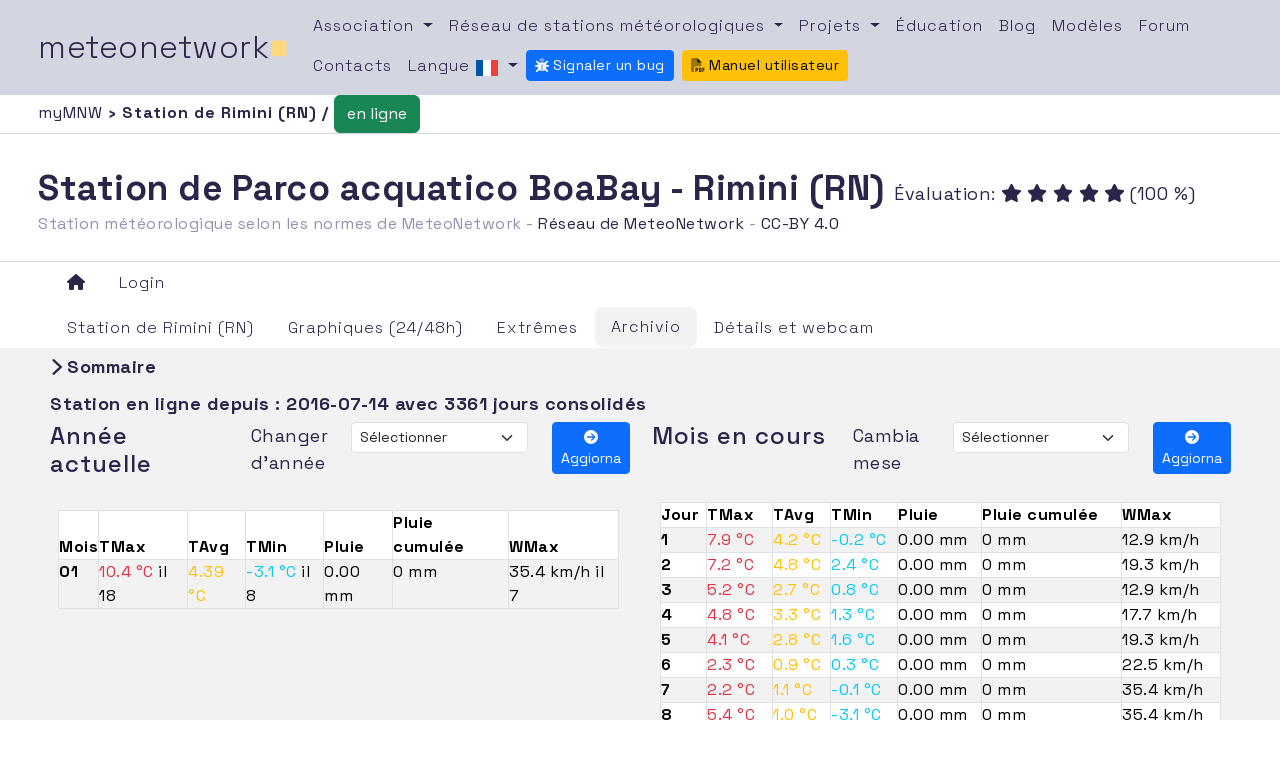

--- FILE ---
content_type: text/html; charset=UTF-8
request_url: https://www.meteonetwork.eu/fr/weather-station/ero316-station-meteorologique-de-parco-acquatico-boabay/archive
body_size: 8160
content:
<!DOCTYPE html>

<html lang="fr">
<head>
    <meta name="csrf-token" content="5IUQb9mzGJtgP8svo0n8Ea6Kwvw2nHInYW8J5Q5W">
    <meta charset="utf-8">
    <meta name="viewport" content="width=device-width, initial-scale=1, shrink-to-fit=no">
    <title>Sommaire | Station de Parco acquatico BoaBay - Rimini (RN) - MeteoNetwork</title>

    
    <script async src="https://cdn.fuseplatform.net/publift/tags/2/3582/fuse.js"></script>

    <link href="https://www.meteonetwork.eu/Plugins/Bootstrap/css/bootstrap.min.css" rel="stylesheet"/>

    
    <link href="https://www.meteonetwork.eu/Plugins/bootstrap-toggle/css/bootstrap-toggle.min.css" rel="stylesheet"/>
    <link href="https://www.meteonetwork.eu/Plugins/bootstrap-datepicker/dist/css/bootstrap-datepicker3.min.css" rel="stylesheet"/>
    <link href="https://www.meteonetwork.eu/Plugins/bootstrap-daterangepicker/daterangepicker.css" rel="stylesheet"/>
    <link href="https://www.meteonetwork.eu/Plugins/bootstrap-select/css/bootstrap-select.min.css" rel="stylesheet"/>
    <link href="https://www.meteonetwork.eu/Plugins/Sweetalert2/sweetalert2.css" rel="stylesheet"/>
    <link href="https://www.meteonetwork.eu/Plugins/toastr/toastr.css" rel="stylesheet"/>
    <link href="https://www.meteonetwork.eu/Plugins/fancybox/jquery.fancybox.css" rel="stylesheet"/>
    <link href="https://www.meteonetwork.eu/Plugins/DataTables/datatables.min.css" rel="stylesheet"/>
    <link href="https://www.meteonetwork.eu/Plugins/Dropzone/dropzone.min.css" rel="stylesheet"/>
    <link href="https://www.meteonetwork.eu/Plugins/leaflet/leaflet.css" rel="stylesheet"/>
    <link href="https://www.meteonetwork.eu/Plugins/leaflet-markercluster/MarkerCluster.css" rel="stylesheet"/>
    <link href="https://www.meteonetwork.eu/Plugins/leaflet-markercluster/MarkerCluster.Default.css" rel="stylesheet"/>
    <link href="https://www.meteonetwork.eu/Plugins/mapbox/mapbox-gl.css" rel="stylesheet"/>
    <link href="https://www.meteonetwork.eu/Plugins/splide/css/splide.min.css" rel="stylesheet"/>
    <link href="https://www.meteonetwork.eu/fonts/PxGrotesk/stylesheet.css" rel="stylesheet"/>

    
    <link href="https://www.meteonetwork.eu/Plugins/coloris/coloris.min.css" rel="stylesheet"/>

    
    <link href="https://www.meteonetwork.eu/Plugins/choices/public/assets/styles/choices.min.css" rel="stylesheet"/>


    
    <link href="https://www.meteonetwork.eu/Plugins/ag-grid/styles/ag-grid.min.css" rel="stylesheet"/>
    <link href="https://www.meteonetwork.eu/Plugins/ag-grid/styles/ag-theme-alpine.min.css" rel="stylesheet"/>

    
    <link href="https://www.meteonetwork.eu/Plugins/select2/dist/css/select2.min.css" rel="stylesheet"/>

    
    <link href="https://www.meteonetwork.eu/Plugins/Owl/assets/owl.carousel.min.css" rel="stylesheet"/>
    <link href="https://www.meteonetwork.eu/Plugins/Owl/assets/owl.theme.default.css" rel="stylesheet"/>

    
    <link href="https://www.meteonetwork.eu/css/app.css" rel="stylesheet"/>
    <link href="https://www.meteonetwork.eu/css/style.css" rel="stylesheet"/>
    <link href="https://www.meteonetwork.eu/css/custom.css" rel="stylesheet"/>
    <link href="https://www.meteonetwork.eu/css/cookieconsent.css" rel="stylesheet"/>


    <!-- Fontawesome Svg+JS -->
    <script defer src="https://www.meteonetwork.eu/Plugins/Fontawesome/js/all.min.js"></script>
   


    <style>
        [v-cloak] {
            display: none;
        }
    </style>

    
</head>
    <body class="app">
        <main class="d-flex flex-column  w-100" style="margin: 0; padding: 0;">
            <!--header -->
            <div class="container-fluid p-0">
    <nav class="navbar navbar-expand-lg navbar-light bg-light ">
        <a class="navbar-brand" href="https://www.meteonetwork.eu">meteonetwork<span class="square">&#9632;</span></a>
        <button class="navbar-toggler" type="button" data-bs-toggle="collapse" data-bs-target="#navbarSupportedContent" aria-controls="navbarSupportedContent" aria-expanded="false" aria-label="Toggle navigation">
            <span class="navbar-toggler-icon"></span>
        </button>

        <div class="collapse navbar-collapse" id="navbarSupportedContent">
            <ul class="navbar-nav flex-wrap my-4 my-lg-0">
                <li class="nav-item dropdown text-center">
                    <a class="nav-link dropdown-toggle" href="#" id="navbarDropdown" role="button" data-bs-toggle="dropdown" aria-haspopup="true" aria-expanded="false">
                        Association
                    </a>
                    <div class="dropdown-menu" aria-labelledby="navbarDropdown">
                        <a class="dropdown-item text-center" href="https://www.meteonetwork.it/chisiamo/">Qui sommes-nous</a>
                        <a class="dropdown-item text-center" href="https://www.meteonetwork.it/iscrizioni-e-donazioni/">Adhésions et dons</a>
                        <a class="dropdown-item text-center" href="https://www.meteonetwork.it/partners/">Partenaires</a>
                    </div>
                </li>

                <li class="nav-item dropdown text-center">
                    <a class="nav-link dropdown-toggle" href="#" id="navbarDropdown" role="button" data-bs-toggle="dropdown" aria-haspopup="true" aria-expanded="false">
                        Réseau de stations météorologiques
                    </a>
                    <div class="dropdown-menu" aria-labelledby="navbarDropdown">
                        <a class="dropdown-item text-center" href="https://www.meteonetwork.it/rete">Données et cartes</a>
                        <a class="dropdown-item text-center" href="https://www.meteonetwork.it/rete/livemap/">LiveMap</a>
                        <a class="dropdown-item text-center" href="https://my.meteonetwork.it">myMeteoNetwork</a>
                        <a class="dropdown-item text-center" href="https://www.meteonetwork.it/supporto/meteonetwork-api/">MeteoNetwork API</a>
                    </div>
                </li>

                <li class="nav-item dropdown text-center">
                    <a class="nav-link dropdown-toggle" href="#" id="navbarDropdown" role="button" data-bs-toggle="dropdown" aria-haspopup="true" aria-expanded="false">
                        Projets
                    </a>
                    <div class="dropdown-menu" aria-labelledby="navbarDropdown">
                        <a class="dropdown-item text-center" href="https://www.meteonetwork.it/webcam-venezia/">Webcam de Venise</a>
                        <a class="dropdown-item text-center" href="https://www.meteonetwork.it/radiosondaggi/">Radiosondes</a>
                        <a class="dropdown-item text-center" href="https://www.meteonetwork.it/tt/stormreport/">Storm report</a>
                        <a class="dropdown-item text-center" href="https://www.meteonetwork.it/models/mjo/">MJO</a>
                    </div>
                </li>
                <li class="nav-item text-center">
                    <a class="nav-link" href="https://www.meteonetwork.it/didattica-2/">Éducation</a>
                </li>
                <li class="nav-item text-center">
                    <a class="nav-link" href="https://www.meteonetwork.it/blog/">Blog</a>
                </li>

                <li class="nav-item text-center">
                    <a class="nav-link" href="https://www.meteonetwork.eu/fr/models">Modèles</a>
                </li>
                <li class="nav-item text-center">
                    <a class="nav-link" href="https://forum.meteonetwork.it/">Forum</a>
                </li>
                <li class="nav-item text-center">
                    <a class="nav-link" href="#">Contacts</a>
                </li>

                <li class="nav-item dropdown text-center">
                    <a class="nav-link dropdown-toggle" data-bs-toggle="dropdown" href="#" role="button" aria-haspopup="true" aria-expanded="false">
                        Langue
                        <img src="https://www.meteonetwork.eu/img/flags/fr.png" alt="language"/>
                    </a>
                    <div class="dropdown-menu">
                                                    <a class="dropdown-item tabs text-center" href="https://www.meteonetwork.eu/it/weather-station/ero316-stazione-meteorologica-di-parco-acquatico-boabay/archive" ><img src="https://www.meteonetwork.eu/img/flags/it.png" alt="language"/> Italiano</a>
                            <a class="dropdown-item tabs text-center" href="https://www.meteonetwork.eu/en/weather-station/ero316-parco-acquatico-boabay-meteorological-station/archive" ><img src="https://www.meteonetwork.eu/img/flags/en.png" alt="language"/> English</a>
                            <a class="dropdown-item tabs text-center" href="https://www.meteonetwork.eu/de/weather-station/ero316-parco-acquatico-boabay-weather-station/archive" ><img src="https://www.meteonetwork.eu/img/flags/de.png" alt="language"/> Deutsch</a>
                            <a class="dropdown-item tabs text-center" href="https://www.meteonetwork.eu/fr/weather-station/ero316-station-meteorologique-de-parco-acquatico-boabay/archive" ><img src="https://www.meteonetwork.eu/img/flags/fr.png" alt="language"/> Français</a>
                            <a class="dropdown-item tabs text-center" href="https://www.meteonetwork.eu/el/weather-station/ero316-parco-acquatico-boabay-meteorologhikos-stathmos/archive" ><img src="https://www.meteonetwork.eu/img/flags/el.png" alt="language"/> Ελληνικά</a>
                            <a class="dropdown-item tabs text-center" href="https://www.meteonetwork.eu/no/weather-station/ero316-parco-acquatico-boabay-vaerstasjon/archive" ><img src="https://www.meteonetwork.eu/img/flags/no.png" alt="language"/> Norsk</a>

                        
                    </div>
                </li>

                                
                <li class="nav-item text-center">
                    <a class="btn btn-primary btn-sm mt-1" style="font-size: 14px !important;" target="_blank" href="http://31.14.134.107:8080">
                        <i class="fa-duotone fa-bug"></i>
                        Signaler un bug
                    </a>
                </li>
                <li class="nav-item text-center ms-2">
                    <a class="btn btn-warning btn-sm mt-1" style="font-size: 14px !important;" target="_blank" href="https://www.meteonetwork.eu/files/ManualeUtenteITA.pdf">
                        <i class="fa-duotone fa-file-pdf"></i>
                        Manuel utilisateur
                    </a>
                </li>
                
            </ul>
        </div>
    </nav>
</div>


            <main class="flex-fill">
                
                    <div class="col dx_breadc station">
    <a class="extreme breadc" href="https://www.meteonetwork.eu/fr">
        myMNW
    </a> ›
    Station de Rimini (RN)
    
    /
                <button type="button" class="btn btn-success">en ligne</button>
        
    <!--offline
    <button type="button" class="btn btn-danger">Offline</button>
    -->
</div>

                    <div class="row no-gutters">
    <div class="col dx">
        <h1 class="d-inline">
            Station de Parco acquatico BoaBay - Rimini (RN)

        </h1>

                    <div class="d-md-inline">
                Évaluation: 

               
                                    <i class="fas fa-star"></i>
                                    <i class="fas fa-star"></i>
                                    <i class="fas fa-star"></i>
                                    <i class="fas fa-star"></i>
                                    <i class="fas fa-star"></i>
                
                
    
                

                (100 %)
            </div>
        

        <br/>
                    <span class="subtitle_st">Station météorologique selon les normes de MeteoNetwork -
                    <a class="extreme" href="#">Réseau de MeteoNetwork</a>
                                        - <a class="extreme" href="https://www.meteonetwork.it/supporto/termini-di-licenza-dei-dati-meteorologici-odbl/">CC-BY 4.0</a></span><br>
                
        
    </div>
</div>

                
                    <div class="container-fluid">
    <ul class="nav nav-tabs flex-wrap d-flex" role="tablist">
                    
            <li class="nav-item col-6 col-md-3 col-lg-auto text-center">
                <a class="nav-link px-3" alt="Home" href="https://www.meteonetwork.eu/fr">
                    <i class="fa fa-home"></i>
                </a>
            </li>

            
            
                    
                            <li class="nav-item col-6 col-md-3 col-lg-auto text-center">
                <a class="nav-link px-3" data-bs-toggle="tooltip"
                   title="Connectez-vous avec mes autorisations meteonetwork pour voir les nouvelles fonctionnalités de la plateforme"
                   href="https://www.meteonetwork.eu/login">Login</a>
            </li>
        
        
            </ul>

            <ul class="nav nav-tabs pt-1" role="tablist">
    <li class="nav-item ">
        <a class="nav-link px-3 station_context "
            href="https://www.meteonetwork.eu/fr/weather-station/ero316-station-meteorologique-de-parco-acquatico-boabay">

            Station de Rimini (RN)
        </a>
    </li>
    <li class="nav-item ">
        <a class="nav-link  px-3 station_context  "
        href="https://www.meteonetwork.eu/fr/weather-station/ero316-station-meteorologique-de-parco-acquatico-boabay/graphs">
            Graphiques (24/48h)
        </a>
    </li>
    <li class="nav-item">
        <a class="nav-link px-3 station_context "
            href="https://www.meteonetwork.eu/fr/weather-station/ero316-station-meteorologique-de-parco-acquatico-boabay/reports">
            Extrêmes
        </a>
    </li>
    <li class="nav-item ">
        <a class="nav-link px-3  station_context active"
        href="https://www.meteonetwork.eu/fr/weather-station/ero316-station-meteorologique-de-parco-acquatico-boabay/archive">
            Archivio
        </a>
    </li>

    
    
    <li class="nav-item">
        <a class="nav-link px-3 station_context "
                    href="https://www.meteonetwork.eu/fr/weather-station/ero316-station-meteorologique-de-parco-acquatico-boabay/details">
            Détails et webcam
        </a>
    </li>

    
    


    
    
    
    <li class="nav-item d-none">
        <a class="nav-link px-3 "
                href="https://www.meteonetwork.eu/fr/weather-station/ero316-station-meteorologique-de-parco-acquatico-boabay/meteogram">
            Météogrammes
        </a>
    </li>
</ul>
    

    </div>

                
                    <div class="tab-content">
        <div class="container-fluid active tab-pane">
            <div class="row no-gutters justify-content-center" style="font-size: 14px;">
                <div class="col-12 mt-2 mb-2">
                    <h3 class=""><i class="fas fa-chevron-right"></i> Sommaire</h3>
                </div>

                <div class="col-12">
                    <h3>Station en ligne depuis : <strong> 2016-07-14 </strong> avec 3361 jours consolidés</h3>
                </div>
            </div>
            <div class="row no-gutters">
                <div class="col-2 text-left">
                    <h4 id="year_title">Année actuelle</h4>
                </div>
                <div class="col-1 text-right">
                    Changer d&#039;année
                </div>
                <div class="col-2 text-left ml-2">
                    <select class="form-select form-select-sm" id="anno_riepilogo" name="anno_riepilogo">
                        <option value="-1">Sélectionner</option>
                                                                            <option value="2016">2016</option>
                                                    <option value="2017">2017</option>
                                                    <option value="2018">2018</option>
                                                    <option value="2019">2019</option>
                                                    <option value="2020">2020</option>
                                                    <option value="2021">2021</option>
                                                    <option value="2022">2022</option>
                                                    <option value="2023">2023</option>
                                                    <option value="2024">2024</option>
                                                    <option value="2025">2025</option>
                                                    <option value="2026">2026</option>
                                            </select>
                </div>
                <div class="col-1 text-left ml-2">
                    
                    <button class="btn btn-primary btn-sm" onclick="UpdateYearRiepilogue();">
                        <i class="fa fa-arrow-circle-right"></i> Aggiorna
                    </button>
                </div>
                <div class="col-2">
                    <h4 id="month_title">Mois en cours</h4>
                </div>
                <div class="col-1 text-right">
                    Cambia mese
                </div>
                <div class="col-2 text-left ml-2">
                    <select class="form-select form-select-sm" id="mese_riepilogo" name="mese_riepilogo">
                        
                        <option value="-1">Sélectionner</option>
                        <option value="1">janvier</option>
                        <option value="2">février</option>
                        <option value="3">mars</option>
                        <option value="4">avril</option>
                        <option value="5">mai</option>
                        <option value="6">juin</option>
                        <option value="7">juillet</option>
                        <option value="8">août</option>
                        <option value="9">septembre</option>
                        <option value="10">octobre</option>
                        <option value="11">novembre</option>
                        <option value="12">décembre</option>
                    </select>
                </div>
                <div class="col-1 text-left ml-2">
                    
                    <button class="btn btn-primary btn-sm" onclick="UpdateMonthRiepilogue();">
                        <i class="fa fa-arrow-circle-right"></i> Aggiorna
                    </button>
                </div>
            </div>
            <div class="row no-gutters justify-content-center mt-2">
                <div class="col-md-6 col-sm-12 mt-2">
                    <div class="p-2">
                        <table class="table table-bordered table-striped table-hover" id="archivio_mese">
                            <thead>
                            <tr>
                                <th class="p-0">
                                    Mois
                                </th>
                                <th class="p-0">
                                    TMax
                                </th>
                                <th class="p-0">
                                    TAvg
                                </th>
                                <th class="p-0">
                                    TMin
                                </th>
                                <th class="p-0">
                                    Pluie
                                </th>
                                <th class="p-0">
                                    Pluie cumulée
                                </th>
                                <th class="p-0">
                                    WMax
                                </th>
                            </tr>
                            </thead>
                            <tbody id="archivio_mese_body">
                                                                                        <tr>
                                    <td class="p-0">
                                        <strong>01</strong>
                                    </td>
                                    <td class="p-0 text-danger">
                                        10.4 &deg;C <em style="color: black;"> il 18</em>
                                    </td>
                                    <td class="p-0 text-warning">
                                        4.39 &deg;C
                                    </td>
                                    <td class="p-0 text-info">
                                        -3.1 &deg;C <em style="color: black;"> il 8</em>
                                    </td>
                                    <td class="p-0">
                                        0.00 mm
                                    </td>
                                    <td class="p-0">
                                                                                0 mm
                                    </td>
                                    <td class="p-0">
                                        35.4 km/h il 7
                                    </td>
                                </tr>
                                                        </tbody>
                        </table>
                    </div>
                </div>
                <div class="col-md-6 col-sm-12">

                    <div class="p-2">
                        <table class="table table-hover table-bordered table-striped" id="dettaglio_archivio_mese">
                            <thead>
                                <tr>
                                    <th class="p-0">Jour</th>
                                    <th class="p-0">TMax</th>
                                    <th class="p-0">TAvg</th>
                                    <th class="p-0">TMin</th>
                                    <th class="p-0">Pluie</th>
                                    <th class="p-0">Pluie cumulée</th>
                                    <th class="p-0">WMax</th>
                                </tr>
                            </thead>
                            <tbody id="dettaglio_archivio_mese_body">
                            
                            
                                                                                        <tr>
                                    <td class="p-0"><strong>1</strong></td>
                                    <td class="p-0 text-danger">7.9 &deg;C</td>
                                    <td class="p-0 text-warning">4.2 &deg;C</td>
                                    <td class="p-0 text-info">-0.2 &deg;C</td>
                                    <td class="p-0">0.00 mm</td>
                                    <td class="p-0">
                                                                                                                                0 mm
                                                                            </td>
                                    <td class="p-0">12.9 km/h </td>
                                </tr>
                                                            <tr>
                                    <td class="p-0"><strong>2</strong></td>
                                    <td class="p-0 text-danger">7.2 &deg;C</td>
                                    <td class="p-0 text-warning">4.8 &deg;C</td>
                                    <td class="p-0 text-info">2.4 &deg;C</td>
                                    <td class="p-0">0.00 mm</td>
                                    <td class="p-0">
                                                                                                                                0 mm
                                                                            </td>
                                    <td class="p-0">19.3 km/h </td>
                                </tr>
                                                            <tr>
                                    <td class="p-0"><strong>3</strong></td>
                                    <td class="p-0 text-danger">5.2 &deg;C</td>
                                    <td class="p-0 text-warning">2.7 &deg;C</td>
                                    <td class="p-0 text-info">0.8 &deg;C</td>
                                    <td class="p-0">0.00 mm</td>
                                    <td class="p-0">
                                                                                                                                0 mm
                                                                            </td>
                                    <td class="p-0">12.9 km/h </td>
                                </tr>
                                                            <tr>
                                    <td class="p-0"><strong>4</strong></td>
                                    <td class="p-0 text-danger">4.8 &deg;C</td>
                                    <td class="p-0 text-warning">3.3 &deg;C</td>
                                    <td class="p-0 text-info">1.3 &deg;C</td>
                                    <td class="p-0">0.00 mm</td>
                                    <td class="p-0">
                                                                                                                                0 mm
                                                                            </td>
                                    <td class="p-0">17.7 km/h </td>
                                </tr>
                                                            <tr>
                                    <td class="p-0"><strong>5</strong></td>
                                    <td class="p-0 text-danger">4.1 &deg;C</td>
                                    <td class="p-0 text-warning">2.8 &deg;C</td>
                                    <td class="p-0 text-info">1.6 &deg;C</td>
                                    <td class="p-0">0.00 mm</td>
                                    <td class="p-0">
                                                                                                                                0 mm
                                                                            </td>
                                    <td class="p-0">19.3 km/h </td>
                                </tr>
                                                            <tr>
                                    <td class="p-0"><strong>6</strong></td>
                                    <td class="p-0 text-danger">2.3 &deg;C</td>
                                    <td class="p-0 text-warning">0.9 &deg;C</td>
                                    <td class="p-0 text-info">0.3 &deg;C</td>
                                    <td class="p-0">0.00 mm</td>
                                    <td class="p-0">
                                                                                                                                0 mm
                                                                            </td>
                                    <td class="p-0">22.5 km/h </td>
                                </tr>
                                                            <tr>
                                    <td class="p-0"><strong>7</strong></td>
                                    <td class="p-0 text-danger">2.2 &deg;C</td>
                                    <td class="p-0 text-warning">1.1 &deg;C</td>
                                    <td class="p-0 text-info">-0.1 &deg;C</td>
                                    <td class="p-0">0.00 mm</td>
                                    <td class="p-0">
                                                                                                                                0 mm
                                                                            </td>
                                    <td class="p-0">35.4 km/h </td>
                                </tr>
                                                            <tr>
                                    <td class="p-0"><strong>8</strong></td>
                                    <td class="p-0 text-danger">5.4 &deg;C</td>
                                    <td class="p-0 text-warning">1.0 &deg;C</td>
                                    <td class="p-0 text-info">-3.1 &deg;C</td>
                                    <td class="p-0">0.00 mm</td>
                                    <td class="p-0">
                                                                                                                                0 mm
                                                                            </td>
                                    <td class="p-0">35.4 km/h </td>
                                </tr>
                                                            <tr>
                                    <td class="p-0"><strong>9</strong></td>
                                    <td class="p-0 text-danger">4.1 &deg;C</td>
                                    <td class="p-0 text-warning">2.1 &deg;C</td>
                                    <td class="p-0 text-info">0.6 &deg;C</td>
                                    <td class="p-0">0.00 mm</td>
                                    <td class="p-0">
                                                                                                                                0 mm
                                                                            </td>
                                    <td class="p-0">27.4 km/h </td>
                                </tr>
                                                            <tr>
                                    <td class="p-0"><strong>10</strong></td>
                                    <td class="p-0 text-danger">6.4 &deg;C</td>
                                    <td class="p-0 text-warning">3.1 &deg;C</td>
                                    <td class="p-0 text-info">0.8 &deg;C</td>
                                    <td class="p-0">0.00 mm</td>
                                    <td class="p-0">
                                                                                                                                0 mm
                                                                            </td>
                                    <td class="p-0">29.0 km/h </td>
                                </tr>
                                                            <tr>
                                    <td class="p-0"><strong>11</strong></td>
                                    <td class="p-0 text-danger">7.1 &deg;C</td>
                                    <td class="p-0 text-warning">3.5 &deg;C</td>
                                    <td class="p-0 text-info">0.5 &deg;C</td>
                                    <td class="p-0">0.00 mm</td>
                                    <td class="p-0">
                                                                                                                                0 mm
                                                                            </td>
                                    <td class="p-0">6.4 km/h </td>
                                </tr>
                                                            <tr>
                                    <td class="p-0"><strong>12</strong></td>
                                    <td class="p-0 text-danger">8.6 &deg;C</td>
                                    <td class="p-0 text-warning">2.8 &deg;C</td>
                                    <td class="p-0 text-info">-1.7 &deg;C</td>
                                    <td class="p-0">0.00 mm</td>
                                    <td class="p-0">
                                                                                                                                0 mm
                                                                            </td>
                                    <td class="p-0">--- km/h </td>
                                </tr>
                                                            <tr>
                                    <td class="p-0"><strong>13</strong></td>
                                    <td class="p-0 text-danger">7.6 &deg;C</td>
                                    <td class="p-0 text-warning">5.1 &deg;C</td>
                                    <td class="p-0 text-info">2.0 &deg;C</td>
                                    <td class="p-0">0.00 mm</td>
                                    <td class="p-0">
                                                                                                                                0 mm
                                                                            </td>
                                    <td class="p-0">--- km/h </td>
                                </tr>
                                                            <tr>
                                    <td class="p-0"><strong>14</strong></td>
                                    <td class="p-0 text-danger">7.3 &deg;C</td>
                                    <td class="p-0 text-warning">5.8 &deg;C</td>
                                    <td class="p-0 text-info">3.9 &deg;C</td>
                                    <td class="p-0">0.00 mm</td>
                                    <td class="p-0">
                                                                                                                                0 mm
                                                                            </td>
                                    <td class="p-0">--- km/h </td>
                                </tr>
                                                            <tr>
                                    <td class="p-0"><strong>15</strong></td>
                                    <td class="p-0 text-danger">8.6 &deg;C</td>
                                    <td class="p-0 text-warning">7.2 &deg;C</td>
                                    <td class="p-0 text-info">6.3 &deg;C</td>
                                    <td class="p-0">0.00 mm</td>
                                    <td class="p-0">
                                                                                                                                0 mm
                                                                            </td>
                                    <td class="p-0">16.1 km/h </td>
                                </tr>
                                                            <tr>
                                    <td class="p-0"><strong>16</strong></td>
                                    <td class="p-0 text-danger">7.3 &deg;C</td>
                                    <td class="p-0 text-warning">6.7 &deg;C</td>
                                    <td class="p-0 text-info">6.1 &deg;C</td>
                                    <td class="p-0">0.00 mm</td>
                                    <td class="p-0">
                                                                                                                                0 mm
                                                                            </td>
                                    <td class="p-0">--- km/h </td>
                                </tr>
                                                            <tr>
                                    <td class="p-0"><strong>17</strong></td>
                                    <td class="p-0 text-danger">8.2 &deg;C</td>
                                    <td class="p-0 text-warning">7.5 &deg;C</td>
                                    <td class="p-0 text-info">6.8 &deg;C</td>
                                    <td class="p-0">0.00 mm</td>
                                    <td class="p-0">
                                                                                                                                0 mm
                                                                            </td>
                                    <td class="p-0">9.7 km/h </td>
                                </tr>
                                                            <tr>
                                    <td class="p-0"><strong>18</strong></td>
                                    <td class="p-0 text-danger">10.4 &deg;C</td>
                                    <td class="p-0 text-warning">9.0 &deg;C</td>
                                    <td class="p-0 text-info">8.1 &deg;C</td>
                                    <td class="p-0">0.00 mm</td>
                                    <td class="p-0">
                                                                                                                                0 mm
                                                                            </td>
                                    <td class="p-0">11.3 km/h </td>
                                </tr>
                                                            <tr>
                                    <td class="p-0"><strong>19</strong></td>
                                    <td class="p-0 text-danger">10.2 &deg;C</td>
                                    <td class="p-0 text-warning">9.9 &deg;C</td>
                                    <td class="p-0 text-info">9.2 &deg;C</td>
                                    <td class="p-0">0.00 mm</td>
                                    <td class="p-0">
                                                                                                                                0 mm
                                                                            </td>
                                    <td class="p-0">25.7 km/h </td>
                                </tr>
                                                        </tbody>
                        </table>
                    </div>
                </div>
            </div>
            <div class="row">
                <div class="col-12">
                    <div id="prpGraphDiv" style="height: 350px;"></div>
                </div>
            </div>
        </div>
    </div>

                            </main>
            <!--Footer -->
            <footer class="mt-3 loginFooter">
    <div class="wrapper-top-footer">
        <div class="row">
            <div class="col-lg-4">
                <div class="mail"><a class="mail" href="mailto:info@meteonetwork.it">info@meteonetwork.it</a></div>
            </div>
            <div class="col-lg-4">
                <div class="social">Suivez-nous <i class="fa fa-angle-right" aria-hidden="true"></i>
                    <a class="social" href="https://www.facebook.com/meteonetwork/?fref=ts" target="_blank">FB</a> / <a class="social" href="https://twitter.com/meteonetwork" target="_blank">TW</a>
                </div>
            </div>
            <div class="col-lg-4">
                <h6 class="claim">Always looking at the sky</h6>
            </div>
        </div>
        <div class="row">
            <div class="col-lg-12 credits">
                Association MeteoNetwork OdV - Via Cascina Bianca, 9/5 20142 Milano (MI) - CF 03968320964 - Licence
                <a rel="license" href="http://creativecommons.org/licenses/by/4.0/deed.it">CC-BY 4.0</a> – <a href="/supporto" target="_blank">Support</a>
                - <a href="https://www.meteonetwork.it/informative/informativa-privacy-ai-sensi-del-regolamento-generale-per-la-protezione-dei-dati-personali/" target="_blank">Politique de confidentialité</a>
                - <a href="https://www.meteonetwork.it/informative/" target="_blank">Autres informations</a>
            </div>
        </div>
    </div>
</footer>
        </main>

        <!--Modali -->
                    <!-- placeholder per le modali -->
        
        
        <div id="full_loader_overlay" class="full-loader-overlay">
            <div style="height:150px; width:800px;
        background-color: rgba(243, 243, 243);"
                 class="shadow-lg rounded"
                 id="loaderAnimatedEcharts">
            </div>
        </div>

        <!-- Loader -->
        <div id="loaders">
    <div id="full_loader" style="display: none;">
        <h1>
            <i class="fas fa-cog fa-spin"></i>
            <span id="full_loader_message"></span>
        </h1>
    </div>
</div>

        <!-- includere qui i plugins necessari -->

        
        
        <script src="https://www.meteonetwork.eu/Plugins/Jquery/jquery-3.7.1.min.js"></script>
        <script src="https://www.meteonetwork.eu/Plugins/Bootstrap/js/bootstrap.bundle.min.js"></script>


        <script src="https://www.meteonetwork.eu/Plugins/moment/moment.min.js"></script>
        <script src="https://www.meteonetwork.eu/Plugins/moment-timezone/moment-timezone-with-data.js"></script>
        
        <script src="https://www.meteonetwork.eu/Plugins/bootstrap-datepicker/dist/js/bootstrap-datepicker.min.js"></script>
        <script src="https://www.meteonetwork.eu/Plugins/bootstrap-daterangepicker/daterangepicker.js"></script>
        <script src="https://www.meteonetwork.eu/Plugins/bootstrap-select/js/bootstrap-select.min.js"></script>

        <script src="https://www.meteonetwork.eu/Plugins/bootstrap-toggle/js/bootstrap-toggle.js"></script>
        <script src="https://www.meteonetwork.eu/Plugins/block-ui/jquery.blockUI.js"></script>
        <script src="https://www.meteonetwork.eu/Plugins/Sweetalert2/sweetalert2.all.js"></script>
        <script src="https://www.meteonetwork.eu/Plugins/toastr/toastr.min.js"></script>
        <script src="https://www.meteonetwork.eu/Plugins/Highcharts/highcharts.js"></script>
        <script src="https://www.meteonetwork.eu/Plugins/Highcharts/highcharts-more.js"></script>
        <script src="https://www.meteonetwork.eu/Plugins/Highcharts/modules/windbarb.js"></script>
        <script src="https://www.meteonetwork.eu/Plugins/Highcharts/modules/heatmap.js"></script>
        <script src="https://www.meteonetwork.eu/Plugins/Highcharts/modules/solid-gauge.js"></script>
        <script src="https://www.meteonetwork.eu/Plugins/Highcharts/modules/bullet.js"></script>
        <script src="https://www.meteonetwork.eu/Plugins/Highcharts/modules/data.js"></script>
        <script src="https://www.meteonetwork.eu/Plugins/Highcharts/modules/boost-canvas.js"></script>
        <script src="https://www.meteonetwork.eu/Plugins/Highcharts/modules/boost.js"></script>
        <script src="https://www.meteonetwork.eu/Plugins/bootstrap-3-typeahead/bootstrap3-typeahead.min.js"></script>

        <script src="https://www.meteonetwork.eu/Plugins/Dropzone/dropzone.min.js"></script>
        <script src="https://www.meteonetwork.eu/Plugins/sly/sly.min.js"></script>
        <script src="https://www.meteonetwork.eu/Plugins/leaflet/leaflet.js"></script>
        <script src="https://www.meteonetwork.eu/Plugins/leaflet-markercluster/leaflet.markercluster-src.js"></script>
        <script src="https://www.meteonetwork.eu/Plugins/mapbox/mapbox-gl.js"></script>
        <script src="https://www.meteonetwork.eu/Plugins/fancybox/jquery.fancybox.min.js"></script>
        <script src="https://www.meteonetwork.eu/Plugins/jquery-touchswipe/jquery.touchSwipe.min.js"></script>
        <script src="https://www.meteonetwork.eu/Plugins/deck.gl/dist.min.js"></script>
        <script src="https://www.meteonetwork.eu/Plugins/splide/js/splide.min.js"></script>
        <script src="https://www.meteonetwork.eu/Plugins/jquery-validate/jquery.validate.min.js"></script>

        <script src="https://www.meteonetwork.eu/Plugins/ag-grid/ag-grid-enterprise.min.noStyle.js"></script>
        <script>agGrid.LicenseManager.setLicenseKey("Using_this_{AG_Grid}_Enterprise_key_{AG-054484}_in_excess_of_the_licence_granted_is_not_permitted___Please_report_misuse_to_legal@ag-grid.com___For_help_with_changing_this_key_please_contact_info@ag-grid.com___{Hortus_srl}_is_granted_a_{Multiple_Applications}_Developer_License_for_{1}_Front-End_JavaScript_developer___All_Front-End_JavaScript_developers_need_to_be_licensed_in_addition_to_the_ones_working_with_{AG_Grid}_Enterprise___This_key_has_been_granted_a_Deployment_License_Add-on_for_{1}_Production_Environment___This_key_works_with_{AG_Grid}_Enterprise_versions_released_before_{2_April_2025}____[v3]_[01]_MTc0MzU0ODQwMDAwMA==787d3638829e3f06af38c718f4b65218");</script>

        
                    <script src="https://www.meteonetwork.eu/Plugins/Vue/vue.global.prod.js"></script>
        
        
        <script src="https://www.meteonetwork.eu/Plugins/coloris/coloris.min.js"></script>

        
        <script src="https://www.meteonetwork.eu/Plugins/choices/public/assets/scripts/choices.min.js"></script>

        
        <script src="https://www.meteonetwork.eu/js/custom.js"></script>

        
        <script src="https://www.meteonetwork.eu/js/cookieconsent.js"></script>

        
        <script src="https://www.meteonetwork.eu/js/Loaders/Loader.js"></script>

        
        <script src="https://www.meteonetwork.eu/Plugins/select2/dist/js/select2.full.min.js"></script>

        
        <script src="https://www.meteonetwork.eu/Plugins/Owl/owl.carousel.min.js"></script>

        

        
        <script src="https://www.meteonetwork.eu/Plugins/Echarts/echarts.min.js"></script>
        <script src="https://www.meteonetwork.eu/Plugins/EchartsGl/echarts-gl.min.js"></script>

        <!-- AddThis -->


        <!-- Scripts di pagina dopo tutti i plugins -->
            <script type="text/javascript">
        //TODO: qui inizializzare il grafico degli ultimi tre anno di precipitazione

        //import Options from "../../../public/plugins/jquery-touchswipe/demos/Options.html";
        let currentYearPrp=[
            

                        0.00,
                        null,
                        null,
                        null,
                        null,
                        null,
                        null,
                        null,
                        null,
                        null,
                        null,
                        null,
                    ];

        let oneYearAgoPrp=[
            

                        16.20,
                        34.80,
                        55.00,
                        43.20,
                        48.20,
                        37.20,
                        40.80,
                        55.80,
                        45.80,
                        30.40,
                        82.00,
                        20.40,
                    ];

        let twoYearAgoPrp=[
            

                        36.60,
                        25.40,
                        45.40,
                        24.00,
                        11.20,
                        8.00,
                        0.20,
                        94.00,
                        176.80,
                        111.40,
                        28.80,
                        71.60,
                    ];

        let currentYearPrpCumulata=[




                        0,
                        null,
                        null,
                        null,
                        null,
                        null,
                        null,
                        null,
                        null,
                        null,
                        null,
                        null,
                    ];

        let oneYearAgoPrpCumulata=[




                        16.2,
                        51,
                        106,
                        149.2,
                        197.4,
                        234.6,
                        275.4,
                        331.2,
                        377,
                        407.4,
                        489.4,
                        509.8,
                    ];

        let twoYearAgoPrpCumulata=[




                        36.6,
                        62,
                        107.4,
                        131.4,
                        142.6,
                        150.6,
                        150.8,
                        244.8,
                        421.6,
                        533,
                        561.8,
                        633.4,
                    ];

        let rainGraph=null;

        function UpdateYearRiepilogue(){
            let anno=$('#anno_riepilogo').val();

            if(parseInt(anno)===-1){
                showNotification("Selezionare un anno");
                return;
            }

            blockSection('archivio_mese','Chargement en cours');
            let url='https://www.meteonetwork.eu/fr/update-year-riepilogue';

            let mese=$('#mese_riepilogo').val();

            if(parseInt(mese)!==-1){
                UpdateMonthRiepilogue();
            }


            $.post(
                url,
                {
                    anno:anno,
                    code: 'ero316'
                },
                function(json){


                    if(json.success){
                        UpdateMeseTable(json);

                    }
                    else{
                        //errore con swal
                        Swal.fire({
                            title: 'Errore',
                            text: json.message,
                            icon: 'error',
                            confirmButtonText: 'Ok'
                        });
                    }
                    unlockSection('archivio_mese');
                }
            )
        }

        function UpdateMonthRiepilogue(){
            let anno=$('#anno_riepilogo').val();

            if(parseInt(anno)===-1){
                anno=2026;
            }

            let mese=$('#mese_riepilogo').val();
            if(parseInt(mese)===-1){
                showNotification("station.selezionare_mese");
                return;
            }

            let url='https://www.meteonetwork.eu/fr/update-month-riepilogue';
            blockSection('dettaglio_archivio_mese','Chargement en cours');

            $.post(
                url,
                {
                    anno:anno,
                    mese:mese,
                    code: 'ero316'
                },
                function(json){


                    if(json.success){
                        UpdateDettaglioMeseTable(json);
                    }
                    else{
                        //errore con swal
                        Swal.fire({
                            title: 'Errore',
                            text: json.message,
                            icon: 'error',
                            confirmButtonText: 'Ok'
                        });
                    }
                    unlockSection('dettaglio_archivio_mese');
                }
            )
        }

        function UpdateMeseTable(json){
            let html='';
            if(Array.isArray(json.data)){
                let cumulata=0;
                for(let i=0;i<json.data.length;i++){
                    let element = json.data[i];
                    let rain=parseFloat(element.rain).toFixed(1);

                    cumulata+=parseFloat(element.rain);

                    let tmaxday= typeof(element.tmaxday)!=='undefined' && element.tmaxday!==null?element.tmaxday:'---';
                    let tminday= typeof(element.tminday)!=='undefined' &&element.tminday!==null?element.tminday:'---'
                    let wmaxday=typeof(element.wmaxday)!=='undefined' &&element.wmaxday!==null?element.wmaxday:'---';

                    html+='<tr>' +
                        '<td class="p-0">'+element.mese+'</td>' +
                        '<td class="p-0 text-danger">'+element.tmax+'&deg;C <em style="color: black;"> il '+
                    tmaxday
                        +' </em></td>' +
                        '<td class="p-0 text-warning">' + parseFloat(element.tmed).toFixed(2) + '&deg;C </td>'+
                        '<td class="p-0 text-info">'+element.tmin+'&deg;C <em style="color: black;"> il '+
                    tminday
                        +' </em></td>' +
                        '<td class="p-0">'+rain+' mm</td>' +
                        '<td class="p-0">'+cumulata.toFixed(1)+' mm</td>' +
                        '<td class="p-0">'+ element.wmax+
                        'km/h il ' + wmaxday +
                        '</td>' +
                        '</tr>';

                }
            }
            else
            {
                html='<tr>' +
                    '<td colspan="6">Nessun record trovato!</td>' +
                    '</tr>';
            }
            $('#archivio_mese_body').html(html);

            let title = 'Année ' + $('#anno_riepilogo').val();

            if(parseInt($('#anno_riepilogo').val())===2026){
                title='Année actuelle';
            }

            $('#year_title').html(title);
        }

        
        function UpdateDettaglioMeseTable(json){
            let html=``;
            if(Array.isArray(json.data)){
                let cumulata=0;
                for(let i=0;i<json.data.length;i++){
                    let element = json.data[i];
                    let rain=parseFloat(element.rain).toFixed(1);

                    cumulata+=parseFloat(element.rain);



                    html+=`<tr>
                        <td class="p-0"><strong>${element.giorno}</strong></td>
                        <td class="p-0 text-danger">${element.tmax}&deg;C</td>
                        <td class="p-0 text-warning">${parseFloat(element.tmed).toFixed(2)}&deg;C</td>
                        <td class="p-0 text-info">${element.tmin}&deg;C</td>
                        <td class="p-0">${rain} mm</td>
                        <td class="p-0">${cumulata.toFixed(1)} mm</td>
                        <td class="p-0">${element.wmax} km/h </td>
                    </tr>`;
                }
            }
            else
            {
                html='<tr>' +
                    '<td colspan="6">Nessun record trovato!</td>' +
                    '</tr>';
            }

            $('#dettaglio_archivio_mese_body').html(html);
            let title = $('#mese_riepilogo option:selected').text() + ' ' + $('#anno_riepilogo').val();
            if(parseInt($('#anno_riepilogo').val())===-1){
                title = $('#mese_riepilogo option:selected').text() + ' 2026 ';
            }
            else if(
                (parseInt($('#anno_riepilogo').val())===parseInt('2026') ||
                    parseInt($('#anno_riepilogo').val())===-1) &&
                ($('#mese_riepilogo').val()===-1) ||  $('#mese_riepilogo').val()===parseInt('1'))
            {
                title = $('#mese_riepilogo option:selected').text() + ' Mois en cours';
            }

            $('#month_title').html(title);
        }

        $(function(){
            rainGraph = new Highcharts.Chart({
                chart: {
                    renderTo: 'prpGraphDiv',
                    defaultSeriesType: 'column',
                    shadow: true
                    //margin: [40, 25, 30, 55]
                },
                credits: {
                    enabled: false
                },
                title: {
                    text: 'Pluie mensuelle'
                },
                subtitle: {
                    text: '3 dernières années'
                },
                xAxis: {
                    categories: [
                        'Jan',
                        'Fév',
                        'Mar',
                        'Avr',
                        'Mai',
                        'Jui',
                        'Jul',
                        'Aoû',
                        'Set',
                        'Ott',
                        'Nov',
                        'Dic'
                    ]
                },
                yAxis: [{
                    min: 0,
                    title: {
                        text: ' (mm)'
                    }
                },{
                    min: 0,
                    opposite: true,
                    title: {
                        text: 'Cumulé (mm)'
                    }
                }],
                legend: {
                    layout: 'vertical',
                    backgroundColor: '#FFFFFF',
                    align: 'left',
                    verticalAlign: 'top',
                    x: 100,
                    y: 10
                },
                tooltip: {
                    formatter: function() {
                        return ''+
                            this.x +': '+ this.y +' mm';
                    }
                },
                plotOptions: {
                    column: {
                        pointPadding: 0.2,
                        borderWidth: 0
                    }
                },
                series: [{
                    name: '2026',
                    color: '#0000FF',
                    data: currentYearPrp,
                    type: 'column'
                }, {
                    name: '2025',
                    color: '#00AAAA',
                    data: oneYearAgoPrp,
                    type: 'column'
                }, {
                    name: '2024',
                    color: '#55FFAA',
                    data: twoYearAgoPrp,
                    type: 'column'
                },{
                    yAxis: 1,
                    name: '2026 Cum.',
                    color: '#881d1d',
                    data: currentYearPrpCumulata,
                    type: 'spline'

                }, {
                    yAxis: 1,
                    name: '2025 Cum.',
                    color: '#ff2020',
                    data: oneYearAgoPrpCumulata,
                    type: 'spline'

                }, {
                    yAxis: 1,
                    name: '2024 Cum.',
                    color: '#de830b',
                    data: twoYearAgoPrpCumulata,
                    type: 'spline'
                }]
            });
        });
        /*export default {
            components: {Options}
        }*/
    </script>

        <script type="text/javascript">
            $.ajaxSetup({
                headers: {
                    'X-CSRF-TOKEN': $('meta[name="csrf-token"]').attr('content')
                }
            });
        </script>

        
        <script async src="https://www.googletagmanager.com/gtag/js?id=UA-172409-9"></script>
        <script>
            window.dataLayer = window.dataLayer || [];
            function gtag(){dataLayer.push(arguments);}
            gtag('js', new Date());

            gtag('config', 'UA-172409-3');
        </script>

        <!-- Google tag (gtag.js) -->
        <script async src="https://www.googletagmanager.com/gtag/js?id=G-CW0K8LBQ74"></script>
        <script>
            window.dataLayer = window.dataLayer || [];
            function gtag(){dataLayer.push(arguments);}
            gtag('js', new Date());

            gtag('config', 'G-CW0K8LBQ74');
        </script>
    </body>
</html>


--- FILE ---
content_type: text/html; charset=utf-8
request_url: https://www.google.com/recaptcha/api2/aframe
body_size: 266
content:
<!DOCTYPE HTML><html><head><meta http-equiv="content-type" content="text/html; charset=UTF-8"></head><body><script nonce="alHjmVPbNWbHXuiYv16vVg">/** Anti-fraud and anti-abuse applications only. See google.com/recaptcha */ try{var clients={'sodar':'https://pagead2.googlesyndication.com/pagead/sodar?'};window.addEventListener("message",function(a){try{if(a.source===window.parent){var b=JSON.parse(a.data);var c=clients[b['id']];if(c){var d=document.createElement('img');d.src=c+b['params']+'&rc='+(localStorage.getItem("rc::a")?sessionStorage.getItem("rc::b"):"");window.document.body.appendChild(d);sessionStorage.setItem("rc::e",parseInt(sessionStorage.getItem("rc::e")||0)+1);localStorage.setItem("rc::h",'1768898256113');}}}catch(b){}});window.parent.postMessage("_grecaptcha_ready", "*");}catch(b){}</script></body></html>

--- FILE ---
content_type: text/css
request_url: https://www.meteonetwork.eu/Plugins/ag-grid/styles/ag-grid.min.css
body_size: 22969
content:
@keyframes ag-shake-left-to-right{0%{padding-left:6px;padding-right:2px}to{padding-left:2px;padding-right:6px}}@keyframes ag-skeleton-loading{0%,to{opacity:1}50%{opacity:.4}}@keyframes spin{0%{transform:rotate(0deg)}to{transform:rotate(360deg)}}body{--ag-legacy-styles-loaded:"true"}.ag-icon{font-family:var(--ag-icon-font-family);font-weight:var(--ag-icon-font-weight);color:var(--ag-icon-font-color);font-size:var(--ag-icon-size);line-height:var(--ag-icon-size);font-style:normal;font-variant:normal;text-transform:none;-webkit-font-smoothing:antialiased;-moz-osx-font-smoothing:grayscale;width:var(--ag-icon-size);height:var(--ag-icon-size);position:relative}.ag-icon::before{content:"";font-family:inherit}.ag-icon::after{background:var(--ag-icon-image, none) center/contain no-repeat;display:var(--ag-icon-image-display);opacity:var(--ag-icon-image-opacity, 0.9);position:absolute;inset:0;content:""}.ag-icon-aggregation{font-family:var(--ag-icon-font-family-aggregation, var(--ag-icon-font-family));font-weight:var(--ag-icon-font-weight-aggregation, var(--ag-icon-font-weight));color:var(--ag-icon-font-color-aggregation, var(--ag-icon-font-color))}.ag-icon-aggregation::before{content:var(--ag-icon-font-code-aggregation, "\f101");display:var(--ag-icon-font-display-aggregation, var(--ag-icon-font-display))}.ag-icon-aggregation::after{background-image:var(--ag-icon-image-aggregation, var(--ag-icon-image));display:var(--ag-icon-image-display-aggregation, var(--ag-icon-image-display));opacity:var(--ag-icon-image-opacity-aggregation, var(--ag-icon-image-opacity, 0.9))}.ag-icon-arrows{font-family:var(--ag-icon-font-family-arrows, var(--ag-icon-font-family));font-weight:var(--ag-icon-font-weight-arrows, var(--ag-icon-font-weight));color:var(--ag-icon-font-color-arrows, var(--ag-icon-font-color))}.ag-icon-arrows::before{content:var(--ag-icon-font-code-arrows, "\f102");display:var(--ag-icon-font-display-arrows, var(--ag-icon-font-display))}.ag-icon-arrows::after{background-image:var(--ag-icon-image-arrows, var(--ag-icon-image));display:var(--ag-icon-image-display-arrows, var(--ag-icon-image-display));opacity:var(--ag-icon-image-opacity-arrows, var(--ag-icon-image-opacity, 0.9))}.ag-icon-asc{font-family:var(--ag-icon-font-family-asc, var(--ag-icon-font-family));font-weight:var(--ag-icon-font-weight-asc, var(--ag-icon-font-weight));color:var(--ag-icon-font-color-asc, var(--ag-icon-font-color))}.ag-icon-asc::before{content:var(--ag-icon-font-code-asc, "\f103");display:var(--ag-icon-font-display-asc, var(--ag-icon-font-display))}.ag-icon-asc::after{background-image:var(--ag-icon-image-asc, var(--ag-icon-image));display:var(--ag-icon-image-display-asc, var(--ag-icon-image-display));opacity:var(--ag-icon-image-opacity-asc, var(--ag-icon-image-opacity, 0.9))}.ag-icon-cancel{font-family:var(--ag-icon-font-family-cancel, var(--ag-icon-font-family));font-weight:var(--ag-icon-font-weight-cancel, var(--ag-icon-font-weight));color:var(--ag-icon-font-color-cancel, var(--ag-icon-font-color))}.ag-icon-cancel::before{content:var(--ag-icon-font-code-cancel, "\f104");display:var(--ag-icon-font-display-cancel, var(--ag-icon-font-display))}.ag-icon-cancel::after{background-image:var(--ag-icon-image-cancel, var(--ag-icon-image));display:var(--ag-icon-image-display-cancel, var(--ag-icon-image-display));opacity:var(--ag-icon-image-opacity-cancel, var(--ag-icon-image-opacity, 0.9))}.ag-icon-chart{font-family:var(--ag-icon-font-family-chart, var(--ag-icon-font-family));font-weight:var(--ag-icon-font-weight-chart, var(--ag-icon-font-weight));color:var(--ag-icon-font-color-chart, var(--ag-icon-font-color))}.ag-icon-chart::before{content:var(--ag-icon-font-code-chart, "\f105");display:var(--ag-icon-font-display-chart, var(--ag-icon-font-display))}.ag-icon-chart::after{background-image:var(--ag-icon-image-chart, var(--ag-icon-image));display:var(--ag-icon-image-display-chart, var(--ag-icon-image-display));opacity:var(--ag-icon-image-opacity-chart, var(--ag-icon-image-opacity, 0.9))}.ag-icon-checkbox-checked{font-family:var(--ag-icon-font-family-checkbox-checked, var(--ag-icon-font-family));font-weight:var(--ag-icon-font-weight-checkbox-checked, var(--ag-icon-font-weight));color:var(--ag-icon-font-color-checkbox-checked, var(--ag-icon-font-color))}.ag-icon-checkbox-checked::before{content:var(--ag-icon-font-code-checkbox-checked, "\f106");display:var(--ag-icon-font-display-checkbox-checked, var(--ag-icon-font-display))}.ag-icon-checkbox-checked::after{background-image:var(--ag-icon-image-checkbox-checked, var(--ag-icon-image));display:var(--ag-icon-image-display-checkbox-checked, var(--ag-icon-image-display));opacity:var(--ag-icon-image-opacity-checkbox-checked, var(--ag-icon-image-opacity, 0.9))}.ag-icon-checkbox-indeterminate{font-family:var(--ag-icon-font-family-checkbox-indeterminate, var(--ag-icon-font-family));font-weight:var(--ag-icon-font-weight-checkbox-indeterminate, var(--ag-icon-font-weight));color:var(--ag-icon-font-color-checkbox-indeterminate, var(--ag-icon-font-color))}.ag-icon-checkbox-indeterminate::before{content:var(--ag-icon-font-code-checkbox-indeterminate, "\f107");display:var(--ag-icon-font-display-checkbox-indeterminate, var(--ag-icon-font-display))}.ag-icon-checkbox-indeterminate::after{background-image:var(--ag-icon-image-checkbox-indeterminate, var(--ag-icon-image));display:var(--ag-icon-image-display-checkbox-indeterminate, var(--ag-icon-image-display));opacity:var(--ag-icon-image-opacity-checkbox-indeterminate, var(--ag-icon-image-opacity, 0.9))}.ag-icon-checkbox-unchecked{font-family:var(--ag-icon-font-family-checkbox-unchecked, var(--ag-icon-font-family));font-weight:var(--ag-icon-font-weight-checkbox-unchecked, var(--ag-icon-font-weight));color:var(--ag-icon-font-color-checkbox-unchecked, var(--ag-icon-font-color))}.ag-icon-checkbox-unchecked::before{content:var(--ag-icon-font-code-checkbox-unchecked, "\f108");display:var(--ag-icon-font-display-checkbox-unchecked, var(--ag-icon-font-display))}.ag-icon-checkbox-unchecked::after{background-image:var(--ag-icon-image-checkbox-unchecked, var(--ag-icon-image));display:var(--ag-icon-image-display-checkbox-unchecked, var(--ag-icon-image-display));opacity:var(--ag-icon-image-opacity-checkbox-unchecked, var(--ag-icon-image-opacity, 0.9))}.ag-icon-color-picker{font-family:var(--ag-icon-font-family-color-picker, var(--ag-icon-font-family));font-weight:var(--ag-icon-font-weight-color-picker, var(--ag-icon-font-weight));color:var(--ag-icon-font-color-color-picker, var(--ag-icon-font-color))}.ag-icon-color-picker::before{content:var(--ag-icon-font-code-color-picker, "\f109");display:var(--ag-icon-font-display-color-picker, var(--ag-icon-font-display))}.ag-icon-color-picker::after{background-image:var(--ag-icon-image-color-picker, var(--ag-icon-image));display:var(--ag-icon-image-display-color-picker, var(--ag-icon-image-display));opacity:var(--ag-icon-image-opacity-color-picker, var(--ag-icon-image-opacity, 0.9))}.ag-icon-columns{font-family:var(--ag-icon-font-family-columns, var(--ag-icon-font-family));font-weight:var(--ag-icon-font-weight-columns, var(--ag-icon-font-weight));color:var(--ag-icon-font-color-columns, var(--ag-icon-font-color))}.ag-icon-columns::before{content:var(--ag-icon-font-code-columns, "\f10a");display:var(--ag-icon-font-display-columns, var(--ag-icon-font-display))}.ag-icon-columns::after{background-image:var(--ag-icon-image-columns, var(--ag-icon-image));display:var(--ag-icon-image-display-columns, var(--ag-icon-image-display));opacity:var(--ag-icon-image-opacity-columns, var(--ag-icon-image-opacity, 0.9))}.ag-icon-contracted{font-family:var(--ag-icon-font-family-contracted, var(--ag-icon-font-family));font-weight:var(--ag-icon-font-weight-contracted, var(--ag-icon-font-weight));color:var(--ag-icon-font-color-contracted, var(--ag-icon-font-color))}.ag-icon-contracted::before{content:var(--ag-icon-font-code-contracted, "\f10b");display:var(--ag-icon-font-display-contracted, var(--ag-icon-font-display))}.ag-icon-contracted::after{background-image:var(--ag-icon-image-contracted, var(--ag-icon-image));display:var(--ag-icon-image-display-contracted, var(--ag-icon-image-display));opacity:var(--ag-icon-image-opacity-contracted, var(--ag-icon-image-opacity, 0.9))}.ag-icon-copy{font-family:var(--ag-icon-font-family-copy, var(--ag-icon-font-family));font-weight:var(--ag-icon-font-weight-copy, var(--ag-icon-font-weight));color:var(--ag-icon-font-color-copy, var(--ag-icon-font-color))}.ag-icon-copy::before{content:var(--ag-icon-font-code-copy, "\f10c");display:var(--ag-icon-font-display-copy, var(--ag-icon-font-display))}.ag-icon-copy::after{background-image:var(--ag-icon-image-copy, var(--ag-icon-image));display:var(--ag-icon-image-display-copy, var(--ag-icon-image-display));opacity:var(--ag-icon-image-opacity-copy, var(--ag-icon-image-opacity, 0.9))}.ag-icon-cross{font-family:var(--ag-icon-font-family-cross, var(--ag-icon-font-family));font-weight:var(--ag-icon-font-weight-cross, var(--ag-icon-font-weight));color:var(--ag-icon-font-color-cross, var(--ag-icon-font-color))}.ag-icon-cross::before{content:var(--ag-icon-font-code-cross, "\f10d");display:var(--ag-icon-font-display-cross, var(--ag-icon-font-display))}.ag-icon-cross::after{background-image:var(--ag-icon-image-cross, var(--ag-icon-image));display:var(--ag-icon-image-display-cross, var(--ag-icon-image-display));opacity:var(--ag-icon-image-opacity-cross, var(--ag-icon-image-opacity, 0.9))}.ag-icon-csv{font-family:var(--ag-icon-font-family-csv, var(--ag-icon-font-family));font-weight:var(--ag-icon-font-weight-csv, var(--ag-icon-font-weight));color:var(--ag-icon-font-color-csv, var(--ag-icon-font-color))}.ag-icon-csv::before{content:var(--ag-icon-font-code-csv, "\f10e");display:var(--ag-icon-font-display-csv, var(--ag-icon-font-display))}.ag-icon-csv::after{background-image:var(--ag-icon-image-csv, var(--ag-icon-image));display:var(--ag-icon-image-display-csv, var(--ag-icon-image-display));opacity:var(--ag-icon-image-opacity-csv, var(--ag-icon-image-opacity, 0.9))}.ag-icon-cut{font-family:var(--ag-icon-font-family-cut, var(--ag-icon-font-family));font-weight:var(--ag-icon-font-weight-cut, var(--ag-icon-font-weight));color:var(--ag-icon-font-color-cut, var(--ag-icon-font-color))}.ag-icon-cut::before{content:var(--ag-icon-font-code-cut, "\f10f");display:var(--ag-icon-font-display-cut, var(--ag-icon-font-display))}.ag-icon-cut::after{background-image:var(--ag-icon-image-cut, var(--ag-icon-image));display:var(--ag-icon-image-display-cut, var(--ag-icon-image-display));opacity:var(--ag-icon-image-opacity-cut, var(--ag-icon-image-opacity, 0.9))}.ag-icon-desc{font-family:var(--ag-icon-font-family-desc, var(--ag-icon-font-family));font-weight:var(--ag-icon-font-weight-desc, var(--ag-icon-font-weight));color:var(--ag-icon-font-color-desc, var(--ag-icon-font-color))}.ag-icon-desc::before{content:var(--ag-icon-font-code-desc, "\f110");display:var(--ag-icon-font-display-desc, var(--ag-icon-font-display))}.ag-icon-desc::after{background-image:var(--ag-icon-image-desc, var(--ag-icon-image));display:var(--ag-icon-image-display-desc, var(--ag-icon-image-display));opacity:var(--ag-icon-image-opacity-desc, var(--ag-icon-image-opacity, 0.9))}.ag-icon-excel{font-family:var(--ag-icon-font-family-excel, var(--ag-icon-font-family));font-weight:var(--ag-icon-font-weight-excel, var(--ag-icon-font-weight));color:var(--ag-icon-font-color-excel, var(--ag-icon-font-color))}.ag-icon-excel::before{content:var(--ag-icon-font-code-excel, "\f111");display:var(--ag-icon-font-display-excel, var(--ag-icon-font-display))}.ag-icon-excel::after{background-image:var(--ag-icon-image-excel, var(--ag-icon-image));display:var(--ag-icon-image-display-excel, var(--ag-icon-image-display));opacity:var(--ag-icon-image-opacity-excel, var(--ag-icon-image-opacity, 0.9))}.ag-icon-expanded{font-family:var(--ag-icon-font-family-expanded, var(--ag-icon-font-family));font-weight:var(--ag-icon-font-weight-expanded, var(--ag-icon-font-weight));color:var(--ag-icon-font-color-expanded, var(--ag-icon-font-color))}.ag-icon-expanded::before{content:var(--ag-icon-font-code-expanded, "\f112");display:var(--ag-icon-font-display-expanded, var(--ag-icon-font-display))}.ag-icon-expanded::after{background-image:var(--ag-icon-image-expanded, var(--ag-icon-image));display:var(--ag-icon-image-display-expanded, var(--ag-icon-image-display));opacity:var(--ag-icon-image-opacity-expanded, var(--ag-icon-image-opacity, 0.9))}.ag-icon-eye-slash{font-family:var(--ag-icon-font-family-eye-slash, var(--ag-icon-font-family));font-weight:var(--ag-icon-font-weight-eye-slash, var(--ag-icon-font-weight));color:var(--ag-icon-font-color-eye-slash, var(--ag-icon-font-color))}.ag-icon-eye-slash::before{content:var(--ag-icon-font-code-eye-slash, "\f113");display:var(--ag-icon-font-display-eye-slash, var(--ag-icon-font-display))}.ag-icon-eye-slash::after{background-image:var(--ag-icon-image-eye-slash, var(--ag-icon-image));display:var(--ag-icon-image-display-eye-slash, var(--ag-icon-image-display));opacity:var(--ag-icon-image-opacity-eye-slash, var(--ag-icon-image-opacity, 0.9))}.ag-icon-eye{font-family:var(--ag-icon-font-family-eye, var(--ag-icon-font-family));font-weight:var(--ag-icon-font-weight-eye, var(--ag-icon-font-weight));color:var(--ag-icon-font-color-eye, var(--ag-icon-font-color))}.ag-icon-eye::before{content:var(--ag-icon-font-code-eye, "\f114");display:var(--ag-icon-font-display-eye, var(--ag-icon-font-display))}.ag-icon-eye::after{background-image:var(--ag-icon-image-eye, var(--ag-icon-image));display:var(--ag-icon-image-display-eye, var(--ag-icon-image-display));opacity:var(--ag-icon-image-opacity-eye, var(--ag-icon-image-opacity, 0.9))}.ag-icon-filter{font-family:var(--ag-icon-font-family-filter, var(--ag-icon-font-family));font-weight:var(--ag-icon-font-weight-filter, var(--ag-icon-font-weight));color:var(--ag-icon-font-color-filter, var(--ag-icon-font-color))}.ag-icon-filter::before{content:var(--ag-icon-font-code-filter, "\f115");display:var(--ag-icon-font-display-filter, var(--ag-icon-font-display))}.ag-icon-filter::after{background-image:var(--ag-icon-image-filter, var(--ag-icon-image));display:var(--ag-icon-image-display-filter, var(--ag-icon-image-display));opacity:var(--ag-icon-image-opacity-filter, var(--ag-icon-image-opacity, 0.9))}.ag-icon-first{font-family:var(--ag-icon-font-family-first, var(--ag-icon-font-family));font-weight:var(--ag-icon-font-weight-first, var(--ag-icon-font-weight));color:var(--ag-icon-font-color-first, var(--ag-icon-font-color))}.ag-icon-first::before{content:var(--ag-icon-font-code-first, "\f116");display:var(--ag-icon-font-display-first, var(--ag-icon-font-display))}.ag-icon-first::after{background-image:var(--ag-icon-image-first, var(--ag-icon-image));display:var(--ag-icon-image-display-first, var(--ag-icon-image-display));opacity:var(--ag-icon-image-opacity-first, var(--ag-icon-image-opacity, 0.9))}.ag-icon-grip{font-family:var(--ag-icon-font-family-grip, var(--ag-icon-font-family));font-weight:var(--ag-icon-font-weight-grip, var(--ag-icon-font-weight));color:var(--ag-icon-font-color-grip, var(--ag-icon-font-color))}.ag-icon-grip::before{content:var(--ag-icon-font-code-grip, "\f117");display:var(--ag-icon-font-display-grip, var(--ag-icon-font-display))}.ag-icon-grip::after{background-image:var(--ag-icon-image-grip, var(--ag-icon-image));display:var(--ag-icon-image-display-grip, var(--ag-icon-image-display));opacity:var(--ag-icon-image-opacity-grip, var(--ag-icon-image-opacity, 0.9))}.ag-icon-group{font-family:var(--ag-icon-font-family-group, var(--ag-icon-font-family));font-weight:var(--ag-icon-font-weight-group, var(--ag-icon-font-weight));color:var(--ag-icon-font-color-group, var(--ag-icon-font-color))}.ag-icon-group::before{content:var(--ag-icon-font-code-group, "\f118");display:var(--ag-icon-font-display-group, var(--ag-icon-font-display))}.ag-icon-group::after{background-image:var(--ag-icon-image-group, var(--ag-icon-image));display:var(--ag-icon-image-display-group, var(--ag-icon-image-display));opacity:var(--ag-icon-image-opacity-group, var(--ag-icon-image-opacity, 0.9))}.ag-icon-last{font-family:var(--ag-icon-font-family-last, var(--ag-icon-font-family));font-weight:var(--ag-icon-font-weight-last, var(--ag-icon-font-weight));color:var(--ag-icon-font-color-last, var(--ag-icon-font-color))}.ag-icon-last::before{content:var(--ag-icon-font-code-last, "\f119");display:var(--ag-icon-font-display-last, var(--ag-icon-font-display))}.ag-icon-last::after{background-image:var(--ag-icon-image-last, var(--ag-icon-image));display:var(--ag-icon-image-display-last, var(--ag-icon-image-display));opacity:var(--ag-icon-image-opacity-last, var(--ag-icon-image-opacity, 0.9))}.ag-icon-left{font-family:var(--ag-icon-font-family-left, var(--ag-icon-font-family));font-weight:var(--ag-icon-font-weight-left, var(--ag-icon-font-weight));color:var(--ag-icon-font-color-left, var(--ag-icon-font-color))}.ag-icon-left::before{content:var(--ag-icon-font-code-left, "\f11a");display:var(--ag-icon-font-display-left, var(--ag-icon-font-display))}.ag-icon-left::after{background-image:var(--ag-icon-image-left, var(--ag-icon-image));display:var(--ag-icon-image-display-left, var(--ag-icon-image-display));opacity:var(--ag-icon-image-opacity-left, var(--ag-icon-image-opacity, 0.9))}.ag-icon-linked{font-family:var(--ag-icon-font-family-linked, var(--ag-icon-font-family));font-weight:var(--ag-icon-font-weight-linked, var(--ag-icon-font-weight));color:var(--ag-icon-font-color-linked, var(--ag-icon-font-color))}.ag-icon-linked::before{content:var(--ag-icon-font-code-linked, "\f11b");display:var(--ag-icon-font-display-linked, var(--ag-icon-font-display))}.ag-icon-linked::after{background-image:var(--ag-icon-image-linked, var(--ag-icon-image));display:var(--ag-icon-image-display-linked, var(--ag-icon-image-display));opacity:var(--ag-icon-image-opacity-linked, var(--ag-icon-image-opacity, 0.9))}.ag-icon-loading{font-family:var(--ag-icon-font-family-loading, var(--ag-icon-font-family));font-weight:var(--ag-icon-font-weight-loading, var(--ag-icon-font-weight));color:var(--ag-icon-font-color-loading, var(--ag-icon-font-color))}.ag-icon-loading::before{content:var(--ag-icon-font-code-loading, "\f11c");display:var(--ag-icon-font-display-loading, var(--ag-icon-font-display))}.ag-icon-loading::after{background-image:var(--ag-icon-image-loading, var(--ag-icon-image));display:var(--ag-icon-image-display-loading, var(--ag-icon-image-display));opacity:var(--ag-icon-image-opacity-loading, var(--ag-icon-image-opacity, 0.9))}.ag-icon-maximize{font-family:var(--ag-icon-font-family-maximize, var(--ag-icon-font-family));font-weight:var(--ag-icon-font-weight-maximize, var(--ag-icon-font-weight));color:var(--ag-icon-font-color-maximize, var(--ag-icon-font-color))}.ag-icon-maximize::before{content:var(--ag-icon-font-code-maximize, "\f11d");display:var(--ag-icon-font-display-maximize, var(--ag-icon-font-display))}.ag-icon-maximize::after{background-image:var(--ag-icon-image-maximize, var(--ag-icon-image));display:var(--ag-icon-image-display-maximize, var(--ag-icon-image-display));opacity:var(--ag-icon-image-opacity-maximize, var(--ag-icon-image-opacity, 0.9))}.ag-icon-menu{font-family:var(--ag-icon-font-family-menu, var(--ag-icon-font-family));font-weight:var(--ag-icon-font-weight-menu, var(--ag-icon-font-weight));color:var(--ag-icon-font-color-menu, var(--ag-icon-font-color))}.ag-icon-menu::before{content:var(--ag-icon-font-code-menu, "\f11e");display:var(--ag-icon-font-display-menu, var(--ag-icon-font-display))}.ag-icon-menu::after{background-image:var(--ag-icon-image-menu, var(--ag-icon-image));display:var(--ag-icon-image-display-menu, var(--ag-icon-image-display));opacity:var(--ag-icon-image-opacity-menu, var(--ag-icon-image-opacity, 0.9))}.ag-icon-minimize{font-family:var(--ag-icon-font-family-minimize, var(--ag-icon-font-family));font-weight:var(--ag-icon-font-weight-minimize, var(--ag-icon-font-weight));color:var(--ag-icon-font-color-minimize, var(--ag-icon-font-color))}.ag-icon-minimize::before{content:var(--ag-icon-font-code-minimize, "\f11f");display:var(--ag-icon-font-display-minimize, var(--ag-icon-font-display))}.ag-icon-minimize::after{background-image:var(--ag-icon-image-minimize, var(--ag-icon-image));display:var(--ag-icon-image-display-minimize, var(--ag-icon-image-display));opacity:var(--ag-icon-image-opacity-minimize, var(--ag-icon-image-opacity, 0.9))}.ag-icon-next{font-family:var(--ag-icon-font-family-next, var(--ag-icon-font-family));font-weight:var(--ag-icon-font-weight-next, var(--ag-icon-font-weight));color:var(--ag-icon-font-color-next, var(--ag-icon-font-color))}.ag-icon-next::before{content:var(--ag-icon-font-code-next, "\f120");display:var(--ag-icon-font-display-next, var(--ag-icon-font-display))}.ag-icon-next::after{background-image:var(--ag-icon-image-next, var(--ag-icon-image));display:var(--ag-icon-image-display-next, var(--ag-icon-image-display));opacity:var(--ag-icon-image-opacity-next, var(--ag-icon-image-opacity, 0.9))}.ag-icon-none{font-family:var(--ag-icon-font-family-none, var(--ag-icon-font-family));font-weight:var(--ag-icon-font-weight-none, var(--ag-icon-font-weight));color:var(--ag-icon-font-color-none, var(--ag-icon-font-color))}.ag-icon-none::before{content:var(--ag-icon-font-code-none, "\f121");display:var(--ag-icon-font-display-none, var(--ag-icon-font-display))}.ag-icon-none::after{background-image:var(--ag-icon-image-none, var(--ag-icon-image));display:var(--ag-icon-image-display-none, var(--ag-icon-image-display));opacity:var(--ag-icon-image-opacity-none, var(--ag-icon-image-opacity, 0.9))}.ag-icon-not-allowed{font-family:var(--ag-icon-font-family-not-allowed, var(--ag-icon-font-family));font-weight:var(--ag-icon-font-weight-not-allowed, var(--ag-icon-font-weight));color:var(--ag-icon-font-color-not-allowed, var(--ag-icon-font-color))}.ag-icon-not-allowed::before{content:var(--ag-icon-font-code-not-allowed, "\f122");display:var(--ag-icon-font-display-not-allowed, var(--ag-icon-font-display))}.ag-icon-not-allowed::after{background-image:var(--ag-icon-image-not-allowed, var(--ag-icon-image));display:var(--ag-icon-image-display-not-allowed, var(--ag-icon-image-display));opacity:var(--ag-icon-image-opacity-not-allowed, var(--ag-icon-image-opacity, 0.9))}.ag-icon-paste{font-family:var(--ag-icon-font-family-paste, var(--ag-icon-font-family));font-weight:var(--ag-icon-font-weight-paste, var(--ag-icon-font-weight));color:var(--ag-icon-font-color-paste, var(--ag-icon-font-color))}.ag-icon-paste::before{content:var(--ag-icon-font-code-paste, "\f123");display:var(--ag-icon-font-display-paste, var(--ag-icon-font-display))}.ag-icon-paste::after{background-image:var(--ag-icon-image-paste, var(--ag-icon-image));display:var(--ag-icon-image-display-paste, var(--ag-icon-image-display));opacity:var(--ag-icon-image-opacity-paste, var(--ag-icon-image-opacity, 0.9))}.ag-icon-pin{font-family:var(--ag-icon-font-family-pin, var(--ag-icon-font-family));font-weight:var(--ag-icon-font-weight-pin, var(--ag-icon-font-weight));color:var(--ag-icon-font-color-pin, var(--ag-icon-font-color))}.ag-icon-pin::before{content:var(--ag-icon-font-code-pin, "\f124");display:var(--ag-icon-font-display-pin, var(--ag-icon-font-display))}.ag-icon-pin::after{background-image:var(--ag-icon-image-pin, var(--ag-icon-image));display:var(--ag-icon-image-display-pin, var(--ag-icon-image-display));opacity:var(--ag-icon-image-opacity-pin, var(--ag-icon-image-opacity, 0.9))}.ag-icon-pivot{font-family:var(--ag-icon-font-family-pivot, var(--ag-icon-font-family));font-weight:var(--ag-icon-font-weight-pivot, var(--ag-icon-font-weight));color:var(--ag-icon-font-color-pivot, var(--ag-icon-font-color))}.ag-icon-pivot::before{content:var(--ag-icon-font-code-pivot, "\f125");display:var(--ag-icon-font-display-pivot, var(--ag-icon-font-display))}.ag-icon-pivot::after{background-image:var(--ag-icon-image-pivot, var(--ag-icon-image));display:var(--ag-icon-image-display-pivot, var(--ag-icon-image-display));opacity:var(--ag-icon-image-opacity-pivot, var(--ag-icon-image-opacity, 0.9))}.ag-icon-previous{font-family:var(--ag-icon-font-family-previous, var(--ag-icon-font-family));font-weight:var(--ag-icon-font-weight-previous, var(--ag-icon-font-weight));color:var(--ag-icon-font-color-previous, var(--ag-icon-font-color))}.ag-icon-previous::before{content:var(--ag-icon-font-code-previous, "\f126");display:var(--ag-icon-font-display-previous, var(--ag-icon-font-display))}.ag-icon-previous::after{background-image:var(--ag-icon-image-previous, var(--ag-icon-image));display:var(--ag-icon-image-display-previous, var(--ag-icon-image-display));opacity:var(--ag-icon-image-opacity-previous, var(--ag-icon-image-opacity, 0.9))}.ag-icon-radio-button-off{font-family:var(--ag-icon-font-family-radio-button-off, var(--ag-icon-font-family));font-weight:var(--ag-icon-font-weight-radio-button-off, var(--ag-icon-font-weight));color:var(--ag-icon-font-color-radio-button-off, var(--ag-icon-font-color))}.ag-icon-radio-button-off::before{content:var(--ag-icon-font-code-radio-button-off, "\f127");display:var(--ag-icon-font-display-radio-button-off, var(--ag-icon-font-display))}.ag-icon-radio-button-off::after{background-image:var(--ag-icon-image-radio-button-off, var(--ag-icon-image));display:var(--ag-icon-image-display-radio-button-off, var(--ag-icon-image-display));opacity:var(--ag-icon-image-opacity-radio-button-off, var(--ag-icon-image-opacity, 0.9))}.ag-icon-radio-button-on{font-family:var(--ag-icon-font-family-radio-button-on, var(--ag-icon-font-family));font-weight:var(--ag-icon-font-weight-radio-button-on, var(--ag-icon-font-weight));color:var(--ag-icon-font-color-radio-button-on, var(--ag-icon-font-color))}.ag-icon-radio-button-on::before{content:var(--ag-icon-font-code-radio-button-on, "\f128");display:var(--ag-icon-font-display-radio-button-on, var(--ag-icon-font-display))}.ag-icon-radio-button-on::after{background-image:var(--ag-icon-image-radio-button-on, var(--ag-icon-image));display:var(--ag-icon-image-display-radio-button-on, var(--ag-icon-image-display));opacity:var(--ag-icon-image-opacity-radio-button-on, var(--ag-icon-image-opacity, 0.9))}.ag-icon-right{font-family:var(--ag-icon-font-family-right, var(--ag-icon-font-family));font-weight:var(--ag-icon-font-weight-right, var(--ag-icon-font-weight));color:var(--ag-icon-font-color-right, var(--ag-icon-font-color))}.ag-icon-right::before{content:var(--ag-icon-font-code-right, "\f129");display:var(--ag-icon-font-display-right, var(--ag-icon-font-display))}.ag-icon-right::after{background-image:var(--ag-icon-image-right, var(--ag-icon-image));display:var(--ag-icon-image-display-right, var(--ag-icon-image-display));opacity:var(--ag-icon-image-opacity-right, var(--ag-icon-image-opacity, 0.9))}.ag-icon-save{font-family:var(--ag-icon-font-family-save, var(--ag-icon-font-family));font-weight:var(--ag-icon-font-weight-save, var(--ag-icon-font-weight));color:var(--ag-icon-font-color-save, var(--ag-icon-font-color))}.ag-icon-save::before{content:var(--ag-icon-font-code-save, "\f12a");display:var(--ag-icon-font-display-save, var(--ag-icon-font-display))}.ag-icon-save::after{background-image:var(--ag-icon-image-save, var(--ag-icon-image));display:var(--ag-icon-image-display-save, var(--ag-icon-image-display));opacity:var(--ag-icon-image-opacity-save, var(--ag-icon-image-opacity, 0.9))}.ag-icon-small-down{font-family:var(--ag-icon-font-family-small-down, var(--ag-icon-font-family));font-weight:var(--ag-icon-font-weight-small-down, var(--ag-icon-font-weight));color:var(--ag-icon-font-color-small-down, var(--ag-icon-font-color))}.ag-icon-small-down::before{content:var(--ag-icon-font-code-small-down, "\f12b");display:var(--ag-icon-font-display-small-down, var(--ag-icon-font-display))}.ag-icon-small-down::after{background-image:var(--ag-icon-image-small-down, var(--ag-icon-image));display:var(--ag-icon-image-display-small-down, var(--ag-icon-image-display));opacity:var(--ag-icon-image-opacity-small-down, var(--ag-icon-image-opacity, 0.9))}.ag-icon-small-left{font-family:var(--ag-icon-font-family-small-left, var(--ag-icon-font-family));font-weight:var(--ag-icon-font-weight-small-left, var(--ag-icon-font-weight));color:var(--ag-icon-font-color-small-left, var(--ag-icon-font-color))}.ag-icon-small-left::before{content:var(--ag-icon-font-code-small-left, "\f12c");display:var(--ag-icon-font-display-small-left, var(--ag-icon-font-display))}.ag-icon-small-left::after{background-image:var(--ag-icon-image-small-left, var(--ag-icon-image));display:var(--ag-icon-image-display-small-left, var(--ag-icon-image-display));opacity:var(--ag-icon-image-opacity-small-left, var(--ag-icon-image-opacity, 0.9))}.ag-icon-small-right{font-family:var(--ag-icon-font-family-small-right, var(--ag-icon-font-family));font-weight:var(--ag-icon-font-weight-small-right, var(--ag-icon-font-weight));color:var(--ag-icon-font-color-small-right, var(--ag-icon-font-color))}.ag-icon-small-right::before{content:var(--ag-icon-font-code-small-right, "\f12d");display:var(--ag-icon-font-display-small-right, var(--ag-icon-font-display))}.ag-icon-small-right::after{background-image:var(--ag-icon-image-small-right, var(--ag-icon-image));display:var(--ag-icon-image-display-small-right, var(--ag-icon-image-display));opacity:var(--ag-icon-image-opacity-small-right, var(--ag-icon-image-opacity, 0.9))}.ag-icon-small-up{font-family:var(--ag-icon-font-family-small-up, var(--ag-icon-font-family));font-weight:var(--ag-icon-font-weight-small-up, var(--ag-icon-font-weight));color:var(--ag-icon-font-color-small-up, var(--ag-icon-font-color))}.ag-icon-small-up::before{content:var(--ag-icon-font-code-small-up, "\f12e");display:var(--ag-icon-font-display-small-up, var(--ag-icon-font-display))}.ag-icon-small-up::after{background-image:var(--ag-icon-image-small-up, var(--ag-icon-image));display:var(--ag-icon-image-display-small-up, var(--ag-icon-image-display));opacity:var(--ag-icon-image-opacity-small-up, var(--ag-icon-image-opacity, 0.9))}.ag-icon-tick{font-family:var(--ag-icon-font-family-tick, var(--ag-icon-font-family));font-weight:var(--ag-icon-font-weight-tick, var(--ag-icon-font-weight));color:var(--ag-icon-font-color-tick, var(--ag-icon-font-color))}.ag-icon-tick::before{content:var(--ag-icon-font-code-tick, "\f12f");display:var(--ag-icon-font-display-tick, var(--ag-icon-font-display))}.ag-icon-tick::after{background-image:var(--ag-icon-image-tick, var(--ag-icon-image));display:var(--ag-icon-image-display-tick, var(--ag-icon-image-display));opacity:var(--ag-icon-image-opacity-tick, var(--ag-icon-image-opacity, 0.9))}.ag-icon-tree-closed{font-family:var(--ag-icon-font-family-tree-closed, var(--ag-icon-font-family));font-weight:var(--ag-icon-font-weight-tree-closed, var(--ag-icon-font-weight));color:var(--ag-icon-font-color-tree-closed, var(--ag-icon-font-color))}.ag-icon-tree-closed::before{content:var(--ag-icon-font-code-tree-closed, "\f130");display:var(--ag-icon-font-display-tree-closed, var(--ag-icon-font-display))}.ag-icon-tree-closed::after{background-image:var(--ag-icon-image-tree-closed, var(--ag-icon-image));display:var(--ag-icon-image-display-tree-closed, var(--ag-icon-image-display));opacity:var(--ag-icon-image-opacity-tree-closed, var(--ag-icon-image-opacity, 0.9))}.ag-icon-tree-indeterminate{font-family:var(--ag-icon-font-family-tree-indeterminate, var(--ag-icon-font-family));font-weight:var(--ag-icon-font-weight-tree-indeterminate, var(--ag-icon-font-weight));color:var(--ag-icon-font-color-tree-indeterminate, var(--ag-icon-font-color))}.ag-icon-tree-indeterminate::before{content:var(--ag-icon-font-code-tree-indeterminate, "\f131");display:var(--ag-icon-font-display-tree-indeterminate, var(--ag-icon-font-display))}.ag-icon-tree-indeterminate::after{background-image:var(--ag-icon-image-tree-indeterminate, var(--ag-icon-image));display:var(--ag-icon-image-display-tree-indeterminate, var(--ag-icon-image-display));opacity:var(--ag-icon-image-opacity-tree-indeterminate, var(--ag-icon-image-opacity, 0.9))}.ag-icon-tree-open{font-family:var(--ag-icon-font-family-tree-open, var(--ag-icon-font-family));font-weight:var(--ag-icon-font-weight-tree-open, var(--ag-icon-font-weight));color:var(--ag-icon-font-color-tree-open, var(--ag-icon-font-color))}.ag-icon-tree-open::before{content:var(--ag-icon-font-code-tree-open, "\f132");display:var(--ag-icon-font-display-tree-open, var(--ag-icon-font-display))}.ag-icon-tree-open::after{background-image:var(--ag-icon-image-tree-open, var(--ag-icon-image));display:var(--ag-icon-image-display-tree-open, var(--ag-icon-image-display));opacity:var(--ag-icon-image-opacity-tree-open, var(--ag-icon-image-opacity, 0.9))}.ag-icon-unlinked{font-family:var(--ag-icon-font-family-unlinked, var(--ag-icon-font-family));font-weight:var(--ag-icon-font-weight-unlinked, var(--ag-icon-font-weight));color:var(--ag-icon-font-color-unlinked, var(--ag-icon-font-color))}.ag-icon-unlinked::before{content:var(--ag-icon-font-code-unlinked, "\f133");display:var(--ag-icon-font-display-unlinked, var(--ag-icon-font-display))}.ag-icon-unlinked::after{background-image:var(--ag-icon-image-unlinked, var(--ag-icon-image));display:var(--ag-icon-image-display-unlinked, var(--ag-icon-image-display));opacity:var(--ag-icon-image-opacity-unlinked, var(--ag-icon-image-opacity, 0.9))}.ag-icon-up{font-family:var(--ag-icon-font-family-up, var(--ag-icon-font-family));font-weight:var(--ag-icon-font-weight-up, var(--ag-icon-font-weight));color:var(--ag-icon-font-color-up, var(--ag-icon-font-color))}.ag-icon-up::before{content:var(--ag-icon-font-code-up, "\f134");display:var(--ag-icon-font-display-up, var(--ag-icon-font-display))}.ag-icon-up::after{background-image:var(--ag-icon-image-up, var(--ag-icon-image));display:var(--ag-icon-image-display-up, var(--ag-icon-image-display));opacity:var(--ag-icon-image-opacity-up, var(--ag-icon-image-opacity, 0.9))}.ag-icon-down{font-family:var(--ag-icon-font-family-down, var(--ag-icon-font-family));font-weight:var(--ag-icon-font-weight-down, var(--ag-icon-font-weight));color:var(--ag-icon-font-color-down, var(--ag-icon-font-color))}.ag-icon-down::before{content:var(--ag-icon-font-code-down, "\f135");display:var(--ag-icon-font-display-down, var(--ag-icon-font-display))}.ag-icon-down::after{background-image:var(--ag-icon-image-down, var(--ag-icon-image));display:var(--ag-icon-image-display-down, var(--ag-icon-image-display));opacity:var(--ag-icon-image-opacity-down, var(--ag-icon-image-opacity, 0.9))}.ag-icon-plus{font-family:var(--ag-icon-font-family-plus, var(--ag-icon-font-family));font-weight:var(--ag-icon-font-weight-plus, var(--ag-icon-font-weight));color:var(--ag-icon-font-color-plus, var(--ag-icon-font-color))}.ag-icon-plus::before{content:var(--ag-icon-font-code-plus, "\f136");display:var(--ag-icon-font-display-plus, var(--ag-icon-font-display))}.ag-icon-plus::after{background-image:var(--ag-icon-image-plus, var(--ag-icon-image));display:var(--ag-icon-image-display-plus, var(--ag-icon-image-display));opacity:var(--ag-icon-image-opacity-plus, var(--ag-icon-image-opacity, 0.9))}.ag-icon-minus{font-family:var(--ag-icon-font-family-minus, var(--ag-icon-font-family));font-weight:var(--ag-icon-font-weight-minus, var(--ag-icon-font-weight));color:var(--ag-icon-font-color-minus, var(--ag-icon-font-color))}.ag-icon-minus::before{content:var(--ag-icon-font-code-minus, "\f137");display:var(--ag-icon-font-display-minus, var(--ag-icon-font-display))}.ag-icon-minus::after{background-image:var(--ag-icon-image-minus, var(--ag-icon-image));display:var(--ag-icon-image-display-minus, var(--ag-icon-image-display));opacity:var(--ag-icon-image-opacity-minus, var(--ag-icon-image-opacity, 0.9))}.ag-icon-menu-alt{font-family:var(--ag-icon-font-family-menu-alt, var(--ag-icon-font-family));font-weight:var(--ag-icon-font-weight-menu-alt, var(--ag-icon-font-weight));color:var(--ag-icon-font-color-menu-alt, var(--ag-icon-font-color))}.ag-icon-menu-alt::before{content:var(--ag-icon-font-code-menu-alt, "\f138");display:var(--ag-icon-font-display-menu-alt, var(--ag-icon-font-display))}.ag-icon-menu-alt::after{background-image:var(--ag-icon-image-menu-alt, var(--ag-icon-image));display:var(--ag-icon-image-display-menu-alt, var(--ag-icon-image-display));opacity:var(--ag-icon-image-opacity-menu-alt, var(--ag-icon-image-opacity, 0.9))}.ag-icon-settings{font-family:var(--ag-icon-font-family-settings, var(--ag-icon-font-family));font-weight:var(--ag-icon-font-weight-settings, var(--ag-icon-font-weight));color:var(--ag-icon-font-color-settings, var(--ag-icon-font-color))}.ag-icon-settings::before{content:var(--ag-icon-font-code-settings, "\f139");display:var(--ag-icon-font-display-settings, var(--ag-icon-font-display))}.ag-icon-settings::after{background-image:var(--ag-icon-image-settings, var(--ag-icon-image));display:var(--ag-icon-image-display-settings, var(--ag-icon-image-display));opacity:var(--ag-icon-image-opacity-settings, var(--ag-icon-image-opacity, 0.9))}.ag-icon-row-drag::before{content:var(--ag-icon-font-code-grip)}.ag-left-arrow::before{content:var(--ag-icon-font-code-left)}.ag-right-arrow::before{content:var(--ag-icon-font-code-right)}[class*=ag-theme-]{--ag-foreground-color:#000;--ag-data-color:var(--ag-foreground-color);--ag-secondary-foreground-color:var(--ag-foreground-color);--ag-header-foreground-color:var(--ag-secondary-foreground-color);--ag-disabled-foreground-color:rgba(0, 0, 0, 0.5);--ag-background-color:#fff;--ag-header-background-color:transparent;--ag-tooltip-background-color:transparent;--ag-subheader-background-color:transparent;--ag-subheader-toolbar-background-color:transparent;--ag-control-panel-background-color:transparent;--ag-side-button-selected-background-color:var(--ag-control-panel-background-color);--ag-selected-row-background-color:#bbb;--ag-odd-row-background-color:var(--ag-background-color);--ag-modal-overlay-background-color:rgba(255, 255, 255, 0.66);--ag-menu-background-color:var(--ag-background-color);--ag-menu-border-color:var(--ag-border-color);--ag-panel-background-color:var(--ag-background-color);--ag-panel-border-color:var(--ag-border-color);--ag-row-hover-color:transparent;--ag-column-hover-color:transparent;--ag-range-selection-border-color:var(--ag-foreground-color);--ag-range-selection-border-style:solid;--ag-range-selection-background-color:rgba(0, 0, 0, 0.2);--ag-range-selection-background-color-2:var(--ag-range-selection-background-color);--ag-range-selection-background-color-3:var(--ag-range-selection-background-color);--ag-range-selection-background-color-4:var(--ag-range-selection-background-color);--ag-range-selection-highlight-color:var(--ag-range-selection-border-color);--ag-selected-tab-underline-color:var(--ag-range-selection-border-color);--ag-selected-tab-underline-width:0;--ag-selected-tab-underline-transition-speed:0s;--ag-range-selection-chart-category-background-color:rgba(0, 255, 132, 0.1);--ag-range-selection-chart-background-color:rgba(0, 88, 255, 0.1);--ag-header-cell-hover-background-color:transparent;--ag-header-cell-moving-background-color:var(--ag-background-color);--ag-value-change-value-highlight-background-color:rgba(22, 160, 133, 0.5);--ag-value-change-delta-up-color:#43a047;--ag-value-change-delta-down-color:#e53935;--ag-row-loading-skeleton-effect-color:rgba(66, 66, 66, 0.2);--ag-chip-background-color:transparent;--ag-chip-border-color:var(--ag-chip-background-color);--ag-borders:solid 1px;--ag-border-color:rgba(0, 0, 0, 0.25);--ag-borders-critical:var(--ag-borders);--ag-borders-secondary:var(--ag-borders);--ag-secondary-border-color:var(--ag-border-color);--ag-row-border-style:solid;--ag-row-border-width:1px;--ag-cell-horizontal-border:solid transparent;--ag-borders-input:var(--ag-borders-secondary);--ag-input-border-color:var(--ag-secondary-border-color);--ag-borders-input-invalid:solid 2px;--ag-input-border-color-invalid:var(--ag-invalid-color);--ag-borders-side-button:var(--ag-borders);--ag-border-radius:0px;--ag-wrapper-border-radius:var(--ag-border-radius);--ag-row-border-color:var(--ag-secondary-border-color);--ag-header-column-separator-display:none;--ag-header-column-separator-height:100%;--ag-header-column-separator-width:1px;--ag-header-column-separator-color:var(--ag-secondary-border-color);--ag-header-column-resize-handle-display:none;--ag-header-column-resize-handle-height:50%;--ag-header-column-resize-handle-width:1px;--ag-header-column-resize-handle-color:var(--ag-secondary-border-color);--ag-invalid-color:red;--ag-input-disabled-border-color:var(--ag-input-border-color);--ag-input-disabled-background-color:transparent;--ag-checkbox-background-color:transparent;--ag-checkbox-border-radius:var(--ag-border-radius);--ag-checkbox-checked-color:var(--ag-foreground-color);--ag-checkbox-unchecked-color:var(--ag-foreground-color);--ag-checkbox-indeterminate-color:var(--ag-checkbox-unchecked-color);--ag-toggle-button-off-border-color:var(--ag-checkbox-unchecked-color);--ag-toggle-button-off-background-color:var(--ag-checkbox-unchecked-color);--ag-toggle-button-on-border-color:var(--ag-checkbox-checked-color);--ag-toggle-button-on-background-color:var(--ag-checkbox-checked-color);--ag-toggle-button-switch-background-color:var(--ag-background-color);--ag-toggle-button-switch-border-color:var(--ag-toggle-button-off-border-color);--ag-toggle-button-border-width:1px;--ag-toggle-button-height:var(--ag-icon-size);--ag-toggle-button-width:calc(var(--ag-toggle-button-height) * 2);--ag-input-focus-box-shadow:none;--ag-input-focus-border-color:none;--ag-minichart-selected-chart-color:var(--ag-checkbox-checked-color);--ag-minichart-selected-page-color:var(--ag-checkbox-checked-color);--ag-grid-size:4px;--ag-icon-size:12px;--ag-icon-font-weight:normal;--ag-icon-font-color:var(--ag-foreground-color);--ag-icon-image-display:block;--ag-widget-container-horizontal-padding:calc(var(--ag-grid-size) * 1.5);--ag-widget-container-vertical-padding:calc(var(--ag-grid-size) * 1.5);--ag-widget-horizontal-spacing:calc(var(--ag-grid-size) * 2);--ag-widget-vertical-spacing:var(--ag-grid-size);--ag-cell-horizontal-padding:calc(var(--ag-grid-size) * 3);--ag-cell-widget-spacing:var(--ag-cell-horizontal-padding);--ag-row-height:calc(var(--ag-grid-size) * 6 + 1px);--ag-header-height:var(--ag-row-height);--ag-list-item-height:calc(var(--ag-grid-size) * 5);--ag-column-select-indent-size:calc(var(--ag-grid-size) + var(--ag-icon-size));--ag-set-filter-indent-size:calc(var(--ag-grid-size) + var(--ag-icon-size));--ag-advanced-filter-builder-indent-size:calc(var(--ag-grid-size) * 2 + var(--ag-icon-size));--ag-row-group-indent-size:calc(var(--ag-cell-widget-spacing) + var(--ag-icon-size));--ag-filter-tool-panel-group-indent:16px;--ag-tab-min-width:220px;--ag-chart-menu-panel-width:var(--ag-tab-min-width);--ag-menu-min-width:181px;--ag-side-bar-panel-width:200px;--ag-font-family:"Helvetica Neue", sans-serif;--ag-font-size:14px;--ag-card-radius:var(--ag-border-radius);--ag-card-shadow:none;--ag-popup-shadow:5px 5px 10px rgba(0, 0, 0, 0.3);--ag-advanced-filter-join-pill-color:#f08e8d;--ag-advanced-filter-column-pill-color:#a6e194;--ag-advanced-filter-option-pill-color:#f3c08b;--ag-advanced-filter-value-pill-color:#85c0e4}.ag-dnd-ghost,.ag-root-wrapper,.ag-sticky-bottom,.ag-sticky-top,select[class^=ag-],textarea[class^=ag-]{background-color:var(--ag-background-color)}.ag-sticky-bottom{border-top:var(--ag-row-border-style) var(--ag-row-border-color) var(--ag-row-border-width)}.ag-popup,.ag-root-wrapper{--ag-indentation-level:0}[class*=ag-theme-]{-webkit-font-smoothing:antialiased;font-family:var(--ag-font-family);font-size:var(--ag-font-size);line-height:normal;color:var(--ag-foreground-color)}ag-grid,ag-grid-angular,ag-grid-aurelia,ag-grid-ng2,ag-grid-polymer{display:block}.ag-aria-description-container{z-index:9999;border:0;clip:rect(1px,1px,1px,1px);height:1px;width:1px;position:absolute;overflow:hidden;padding:0;white-space:nowrap}.ag-hidden{display:none!important}.ag-invisible{visibility:hidden!important}.ag-drag-handle{cursor:grab}.ag-column-drop-wrapper{display:flex}.ag-column-drop-horizontal-half-width{display:inline-block;width:50%!important}.ag-unselectable{-moz-user-select:none;-webkit-user-select:none;-ms-user-select:none;user-select:none}.ag-selectable{-moz-user-select:text;-webkit-user-select:text;-ms-user-select:text;user-select:text}.ag-tab{position:relative}.ag-tab-guard{position:absolute;width:0;height:0;display:block}.ag-virtual-list-viewport .ag-tab-guard{position:sticky}.ag-tab-guard-top{top:1px}.ag-tab-guard-bottom{bottom:1px}.ag-select-agg-func-popup{position:absolute}.ag-input-wrapper,.ag-picker-field-wrapper{display:flex;flex:1 1 auto;align-items:center;line-height:normal;position:relative}.ag-shake-left-to-right{animation-direction:alternate;animation-duration:.2s;animation-iteration-count:infinite;animation-name:ag-shake-left-to-right}.ag-root-wrapper{cursor:default;position:relative;display:flex;flex-direction:column;overflow:hidden;white-space:normal}.ag-root-wrapper.ag-layout-normal{height:100%}.ag-watermark{position:absolute;bottom:20px;right:25px;opacity:.7;transition:opacity 1s ease-out 3s;color:#9b9b9b}.ag-watermark::before{content:"";background-image:url([data-uri]);background-repeat:no-repeat;background-size:170px 40px;display:block;height:40px;width:170px}.ag-watermark-text{opacity:.5;font-weight:700;font-family:Impact,sans-serif;font-size:19px;padding-left:.7rem}.ag-root,.ag-root-wrapper-body{display:flex;flex-direction:row}.ag-root-wrapper-body.ag-layout-normal{flex:1 1 auto;height:0;min-height:0}.ag-root{position:relative;flex-direction:column}.ag-root.ag-layout-auto-height,.ag-root.ag-layout-normal{overflow:hidden;flex:1 1 auto;width:0}.ag-root.ag-layout-normal{height:100%}.ag-body-horizontal-scroll-viewport,.ag-body-vertical-scroll-viewport,.ag-body-viewport,.ag-center-cols-viewport,.ag-floating-bottom-viewport,.ag-floating-top-viewport,.ag-header-viewport{position:relative;height:100%;min-width:0;overflow:hidden;flex:1 1 auto}.ag-sticky-bottom-viewport,.ag-sticky-top-viewport,.ag-virtual-list-viewport{position:relative;height:100%;min-width:0;flex:1 1 auto}.ag-sticky-bottom-viewport,.ag-sticky-top-viewport{overflow:hidden}.ag-body-viewport{-ms-overflow-style:none!important;scrollbar-width:none!important}.ag-center-cols-viewport,.ag-floating-bottom-viewport,.ag-floating-top-viewport,.ag-header-viewport,.ag-sticky-bottom-viewport,.ag-sticky-top-viewport{overflow-x:auto;-ms-overflow-style:none!important;scrollbar-width:none!important}.ag-body-viewport::-webkit-scrollbar,.ag-center-cols-viewport::-webkit-scrollbar,.ag-floating-bottom-viewport::-webkit-scrollbar,.ag-floating-top-viewport::-webkit-scrollbar,.ag-header-viewport::-webkit-scrollbar,.ag-sticky-bottom-viewport::-webkit-scrollbar,.ag-sticky-top-viewport::-webkit-scrollbar{display:none!important}.ag-body-viewport{display:flex;overflow-x:hidden}.ag-body-viewport.ag-layout-normal{overflow-y:auto;-webkit-overflow-scrolling:touch}.ag-sticky-bottom-container,.ag-sticky-top-container{min-height:1px}.ag-center-cols-viewport{min-height:100%;width:100%}.ag-body-horizontal-scroll-viewport{overflow-x:scroll}.ag-body-vertical-scroll-viewport{overflow-y:scroll}.ag-virtual-list-viewport{overflow:auto;width:100%}.ag-body-container,.ag-body-horizontal-scroll-container,.ag-body-vertical-scroll-container,.ag-center-cols-container,.ag-floating-bottom-container,.ag-floating-top-container,.ag-header-container,.ag-pinned-left-cols-container,.ag-pinned-right-cols-container,.ag-sticky-bottom-container,.ag-sticky-top-container,.ag-virtual-list-container{position:relative}.ag-floating-bottom-container,.ag-floating-top-container,.ag-header-container,.ag-sticky-bottom-container,.ag-sticky-top-container{height:100%;white-space:nowrap}.ag-center-cols-container,.ag-pinned-right-cols-container{display:block}.ag-body-horizontal-scroll-container{height:100%}.ag-body-vertical-scroll-container{width:100%}.ag-floating-bottom-full-width-container,.ag-floating-top-full-width-container,.ag-full-width-container,.ag-sticky-bottom-full-width-container,.ag-sticky-top-full-width-container{position:absolute;top:0;pointer-events:none}.ag-ltr .ag-floating-bottom-full-width-container,.ag-ltr .ag-floating-top-full-width-container,.ag-ltr .ag-full-width-container,.ag-ltr .ag-sticky-bottom-full-width-container,.ag-ltr .ag-sticky-top-full-width-container{left:0}.ag-rtl .ag-floating-bottom-full-width-container,.ag-rtl .ag-floating-top-full-width-container,.ag-rtl .ag-full-width-container,.ag-rtl .ag-sticky-bottom-full-width-container,.ag-rtl .ag-sticky-top-full-width-container{right:0}.ag-full-width-container{width:100%}.ag-floating-bottom-full-width-container,.ag-floating-top-full-width-container{display:inline-block;overflow:hidden;height:100%;width:100%}.ag-virtual-list-container{overflow:hidden}.ag-body{position:relative;display:flex;flex:1 1 auto;flex-direction:row!important;min-height:0}.ag-body-horizontal-scroll,.ag-body-vertical-scroll{min-height:0;min-width:0;display:flex;position:relative}.ag-body-horizontal-scroll.ag-scrollbar-invisible,.ag-body-vertical-scroll.ag-scrollbar-invisible{position:absolute;bottom:0}.ag-body-horizontal-scroll.ag-scrollbar-invisible.ag-apple-scrollbar,.ag-body-vertical-scroll.ag-scrollbar-invisible.ag-apple-scrollbar{opacity:0;transition:opacity 400ms;visibility:hidden}.ag-body-horizontal-scroll.ag-scrollbar-invisible.ag-apple-scrollbar.ag-scrollbar-active,.ag-body-horizontal-scroll.ag-scrollbar-invisible.ag-apple-scrollbar.ag-scrollbar-scrolling,.ag-body-vertical-scroll.ag-scrollbar-invisible.ag-apple-scrollbar.ag-scrollbar-active,.ag-body-vertical-scroll.ag-scrollbar-invisible.ag-apple-scrollbar.ag-scrollbar-scrolling{visibility:visible;opacity:1}.ag-body-horizontal-scroll{width:100%}.ag-body-horizontal-scroll.ag-scrollbar-invisible{left:0;right:0}.ag-body-vertical-scroll{height:100%}.ag-body-vertical-scroll.ag-scrollbar-invisible{top:0;z-index:10}.ag-ltr .ag-body-vertical-scroll.ag-scrollbar-invisible{right:0}.ag-rtl .ag-body-vertical-scroll.ag-scrollbar-invisible{left:0}.ag-force-vertical-scroll{overflow-y:scroll!important}.ag-horizontal-left-spacer,.ag-horizontal-right-spacer{height:100%;min-width:0;overflow-x:scroll}.ag-horizontal-left-spacer.ag-scroller-corner,.ag-horizontal-right-spacer.ag-scroller-corner{overflow-x:hidden}.ag-header,.ag-pinned-left-header,.ag-pinned-right-header{display:inline-block;overflow:hidden;position:relative}.ag-header-cell-sortable .ag-header-cell-label{cursor:pointer}.ag-header{display:flex;width:100%;white-space:nowrap}.ag-pinned-left-header,.ag-pinned-right-header{height:100%}.ag-header-row{position:absolute}.ag-header-row:not(.ag-header-row-column-group){overflow:hidden}.ag-header.ag-header-allow-overflow .ag-header-row{overflow:visible}.ag-header-cell{display:inline-flex;align-items:center;position:absolute;height:100%;overflow:hidden}.ag-header-cell-filter-button,.ag-header-cell.ag-header-active .ag-header-cell-menu-button{opacity:1}.ag-header-cell-menu-button:not(.ag-header-menu-always-show){transition:opacity .2s;opacity:0}.ag-header-cell-label,.ag-header-group-cell-label{display:flex;flex:1 1 auto;align-self:stretch;align-items:center}.ag-header-cell-label,.ag-header-cell-text,.ag-header-group-text{overflow:hidden;text-overflow:ellipsis}.ag-header-group-cell-label.ag-sticky-label{position:sticky;flex:none;max-width:100%}.ag-header-cell-text{word-break:break-word}.ag-header-group-cell .ag-header-cell-comp-wrapper{display:flex}.ag-header-cell:not(.ag-header-cell-auto-height) .ag-header-cell-comp-wrapper{height:100%;display:flex;align-items:center}.ag-header-cell-comp-wrapper{width:100%}.ag-header-cell-wrap-text .ag-header-cell-comp-wrapper{white-space:normal}.ag-right-aligned-header .ag-header-cell-label{flex-direction:row-reverse}.ag-header-cell-resize{position:absolute;z-index:2;height:100%;width:8px;top:0;cursor:ew-resize}.ag-ltr .ag-header-cell-resize{right:-3px}.ag-rtl .ag-header-cell-resize{left:-3px}.ag-pinned-left-header .ag-header-cell-resize{right:-3px}.ag-pinned-right-header .ag-header-cell-resize{left:-3px}.ag-header-select-all{display:flex}.ag-floating-filter-button-button,.ag-header-cell-filter-button,.ag-header-cell-menu-button{cursor:pointer}.ag-column-moving .ag-cell,.ag-column-moving .ag-header-cell{transition:left .2s}.ag-column-moving .ag-header-group-cell{transition:left .2s,width .2s}.ag-column-panel,.ag-column-select{display:flex;flex-direction:column;overflow:hidden;flex:1 1 auto}.ag-column-select{position:relative;flex:3 1 0px}.ag-column-select-header{position:relative;display:flex;flex:none}.ag-column-select-header-icon{position:relative}.ag-column-select-header-filter-wrapper{flex:1 1 auto}.ag-column-select-header-filter{width:100%}.ag-column-select-list{flex:1 1 0px;overflow:hidden}.ag-column-drop{position:relative;display:inline-flex;align-items:center;overflow:auto;width:100%}.ag-column-drop-cell,.ag-column-drop-list{display:flex;align-items:center}.ag-column-drop-cell{position:relative}.ag-column-drop-cell-text{overflow:hidden;flex:1 1 auto;text-overflow:ellipsis;white-space:nowrap}.ag-column-drop-vertical{display:flex;flex-direction:column;overflow:hidden;align-items:stretch;flex:1 1 0px}.ag-column-drop-vertical-title-bar{display:flex;align-items:center;flex:none}.ag-column-drop-vertical-list{position:relative;align-items:stretch;flex-grow:1;flex-direction:column;overflow-x:auto}.ag-column-drop-vertical-list>*{flex:none}.ag-column-drop-empty .ag-column-drop-vertical-list{overflow:hidden}.ag-column-drop-vertical-empty-message{display:block}.ag-column-drop.ag-column-drop-horizontal{white-space:nowrap;overflow:hidden}.ag-column-drop-cell-button{cursor:pointer}.ag-filter-toolpanel{flex:1 1 0px;min-width:0}.ag-filter-toolpanel-header{position:relative}.ag-filter-toolpanel-header,.ag-filter-toolpanel-header>*,.ag-filter-toolpanel-search,.ag-filter-toolpanel-search>*{display:flex;align-items:center}.ag-filter-apply-panel{display:flex;justify-content:flex-end;overflow:hidden}.ag-row-animation .ag-row{transition:transform .4s,top .4s,opacity .2s}.ag-row-animation .ag-row.ag-after-created{transition:transform .4s,top .4s,height .4s,opacity .2s}.ag-row-no-animation .ag-row{transition:none}.ag-row{white-space:nowrap;width:100%}.ag-row-loading{display:flex;align-items:center}.ag-row-position-absolute{position:absolute}.ag-row-position-relative{position:relative}.ag-full-width-row{overflow:hidden;pointer-events:all}.ag-row-inline-editing{z-index:1}.ag-row-dragging{z-index:2}.ag-stub-cell{display:flex;align-items:center}.ag-cell{display:inline-block;position:absolute;white-space:nowrap;height:100%}.ag-cell-value,.ag-floating-filter-full-body>div{flex:1 1 auto}.ag-cell-value,.ag-group-value{overflow:hidden;text-overflow:ellipsis}.ag-cell-wrap-text{white-space:normal;word-break:break-word}.ag-cell-wrapper{display:flex;align-items:center}.ag-cell-wrapper.ag-row-group{align-items:flex-start}.ag-sparkline-wrapper{position:absolute;height:100%;width:100%;left:0;top:0}.ag-full-width-row .ag-cell-wrapper.ag-row-group{height:100%;align-items:center}.ag-cell-inline-editing{z-index:1}.ag-cell-inline-editing .ag-cell-edit-wrapper,.ag-cell-inline-editing .ag-cell-editor,.ag-cell-inline-editing .ag-cell-editor .ag-wrapper,.ag-cell-inline-editing .ag-cell-editor input,.ag-cell-inline-editing .ag-cell-wrapper{height:100%;width:100%;line-height:normal}.ag-cell .ag-icon{display:inline-block;vertical-align:middle}.ag-set-filter-item{display:flex;align-items:center;height:100%}.ag-set-filter-item-checkbox{display:flex;width:100%;height:100%}.ag-set-filter-group-icons{display:block}.ag-set-filter-group-icons>*{cursor:pointer}.ag-filter-body-wrapper{display:flex;flex-direction:column}.ag-filter-filter{flex:1 1 0px}.ag-filter-condition{display:flex;justify-content:center}.ag-floating-filter-body{position:relative;display:flex;flex:1 1 auto;height:100%}.ag-floating-filter-full-body{flex:1 1 auto;height:100%;overflow:hidden}.ag-floating-filter-full-body,.ag-floating-filter-input{align-items:center;display:flex;width:100%}.ag-floating-filter-input>*{flex:1 1 auto}.ag-floating-filter-button{display:flex;flex:none}.ag-set-floating-filter-input input[disabled]{pointer-events:none}.ag-dnd-ghost{display:inline-flex;align-items:center;cursor:move;white-space:nowrap}.ag-overlay{height:100%;left:0;pointer-events:none;position:absolute;top:0;width:100%;z-index:2}.ag-overlay-panel,.ag-overlay-wrapper{display:flex;height:100%;width:100%}.ag-overlay-wrapper{flex:none;align-items:center;justify-content:center;text-align:center}.ag-overlay-loading-wrapper{pointer-events:all}.ag-popup-child{z-index:5;top:0}.ag-popup-editor{position:absolute;-moz-user-select:none;-webkit-user-select:none;-ms-user-select:none;user-select:none}.ag-large-text-input{display:block}.ag-virtual-list-item{position:absolute;width:100%}.ag-floating-top{overflow:hidden;white-space:nowrap;width:100%;position:relative;display:flex}.ag-pinned-left-floating-top,.ag-pinned-right-floating-top{display:inline-block;overflow:hidden;position:relative;min-width:0}.ag-floating-bottom{overflow:hidden;white-space:nowrap;width:100%;position:relative;display:flex}.ag-pinned-left-floating-bottom,.ag-pinned-right-floating-bottom{display:inline-block;overflow:hidden;position:relative;min-width:0}.ag-sticky-bottom,.ag-sticky-top{position:absolute;display:flex;width:100%;overflow:hidden;height:0}.ag-sticky-bottom{box-sizing:content-box!important}.ag-pinned-left-sticky-top,.ag-pinned-right-sticky-top{position:relative;height:100%;overflow:hidden}.ag-sticky-bottom-full-width-container,.ag-sticky-top-full-width-container{overflow:hidden;width:100%;height:100%}.ag-dialog,.ag-panel{display:flex;flex-direction:column;overflow:hidden}.ag-panel{position:relative}.ag-panel-title-bar{display:flex;flex:none;align-items:center;cursor:default}.ag-panel-title-bar-title{flex:1 1 auto}.ag-panel-title-bar-buttons{display:flex}.ag-panel-title-bar-button{cursor:pointer}.ag-panel-content-wrapper{display:flex;flex:1 1 auto;position:relative;overflow:hidden}.ag-dialog,.ag-resizer{position:absolute}.ag-resizer{pointer-events:none;z-index:1;-moz-user-select:none;-webkit-user-select:none;-ms-user-select:none;user-select:none}.ag-resizer.ag-resizer-topLeft{top:0;left:0;height:5px;width:5px;cursor:nwse-resize}.ag-resizer.ag-resizer-top{top:0;left:5px;right:5px;height:5px;cursor:ns-resize}.ag-resizer.ag-resizer-topRight{top:0;right:0;height:5px;width:5px;cursor:nesw-resize}.ag-resizer.ag-resizer-right{top:5px;right:0;bottom:5px;width:5px;cursor:ew-resize}.ag-resizer.ag-resizer-bottomRight{bottom:0;right:0;height:5px;width:5px;cursor:nwse-resize}.ag-resizer.ag-resizer-bottom{bottom:0;left:5px;right:5px;height:5px;cursor:ns-resize}.ag-resizer.ag-resizer-bottomLeft{bottom:0;left:0;height:5px;width:5px;cursor:nesw-resize}.ag-resizer.ag-resizer-left{left:0;top:5px;bottom:5px;width:5px;cursor:ew-resize}.ag-tooltip,.ag-tooltip-custom{position:absolute;z-index:99999}.ag-tooltip-custom:not(.ag-tooltip-interactive),.ag-tooltip:not(.ag-tooltip-interactive){pointer-events:none}.ag-value-slide-out{margin-right:5px;opacity:1;transition:opacity 3s,margin-right 3s;transition-timing-function:linear}.ag-value-slide-out-end{margin-right:10px;opacity:0}.ag-opacity-zero{opacity:0!important}.ag-menu{max-height:100%;overflow-y:auto;position:absolute;-moz-user-select:none;-webkit-user-select:none;-ms-user-select:none;user-select:none}.ag-menu-column-select-wrapper{height:265px;overflow:auto}.ag-menu-column-select-wrapper .ag-column-select{height:100%}.ag-dialog .ag-panel-content-wrapper .ag-column-select{user-select:none}.ag-menu-list{display:table;width:100%}.ag-menu-option,.ag-menu-separator{display:table-row}.ag-menu-option-part,.ag-menu-separator-part{display:table-cell;vertical-align:middle}.ag-menu-option-text{white-space:nowrap}.ag-menu-option-custom{display:contents}.ag-compact-menu-option{width:100%;display:flex;flex-wrap:nowrap}.ag-compact-menu-option-text{white-space:nowrap;flex:1 1 auto}.ag-pill-container{display:flex;gap:.25rem;flex-wrap:nowrap}.ag-pill{display:flex;white-space:nowrap;padding:0 .25rem;align-items:center}.ag-pill .ag-pill-button{border:0;padding:0}.ag-rich-select{cursor:default;outline:0;height:100%}.ag-rich-select-value{display:flex;align-items:center;height:100%}.ag-rich-select-value .ag-picker-field-display{overflow:hidden;text-overflow:ellipsis}.ag-rich-select-value .ag-picker-field-display.ag-display-as-placeholder{opacity:.5}.ag-rich-select-list{position:relative}.ag-rich-select-list .ag-loading-text{min-height:2rem}.ag-rich-select-row{display:flex;flex:1 1 auto;align-items:center;white-space:nowrap;overflow:hidden;height:100%}.ag-rich-select-field-input{flex:1 1 auto}.ag-rich-select-field-input .ag-input-field-input{padding:0!important;border:0!important;box-shadow:none!important;text-overflow:ellipsis}.ag-rich-select-field-input .ag-input-field-input::placeholder{opacity:.8}.ag-autocomplete{align-items:center;display:flex}.ag-autocomplete>*{flex:1 1 auto}.ag-autocomplete-list-popup{position:absolute;-moz-user-select:none;-webkit-user-select:none;-ms-user-select:none;user-select:none}.ag-autocomplete-list{position:relative}.ag-autocomplete-virtual-list-item{display:flex}.ag-autocomplete-row{display:flex;flex:1 1 auto;align-items:center;overflow:hidden}.ag-autocomplete-row-label{white-space:nowrap;overflow:hidden;text-overflow:ellipsis}.ag-paging-panel{justify-content:flex-end}.ag-paging-page-summary-panel,.ag-paging-panel{display:flex;align-items:center}.ag-paging-button{position:relative}.ag-disabled .ag-paging-page-summary-panel{pointer-events:none}.ag-tool-panel-wrapper{display:flex;overflow-y:auto;overflow-x:hidden;cursor:default;-moz-user-select:none;-webkit-user-select:none;-ms-user-select:none;user-select:none}.ag-column-select-column,.ag-column-select-column-group,.ag-select-agg-func-item{position:relative;align-items:center;display:flex;flex-direction:row;flex-wrap:nowrap;height:100%}.ag-column-select-column-group>*,.ag-column-select-column>*,.ag-select-agg-func-item>*{flex:none}.ag-column-select-column-label,.ag-select-agg-func-item{flex:1 1 auto;overflow:hidden;text-overflow:ellipsis;white-space:nowrap}.ag-column-select-checkbox{display:flex}.ag-tool-panel-horizontal-resize{cursor:ew-resize;height:100%;position:absolute;top:0;width:5px;z-index:1}.ag-ltr .ag-side-bar-left .ag-tool-panel-horizontal-resize{right:-3px}.ag-ltr .ag-side-bar-right .ag-tool-panel-horizontal-resize,.ag-rtl .ag-side-bar-left .ag-tool-panel-horizontal-resize{left:-3px}.ag-rtl .ag-side-bar-right .ag-tool-panel-horizontal-resize{right:-3px}.ag-details-row{width:100%}.ag-details-row-fixed-height{height:100%}.ag-details-grid{width:100%}.ag-details-grid-fixed-height{height:100%}.ag-header-group-cell{display:flex;align-items:center;height:100%;position:absolute}.ag-header-group-cell-no-group.ag-header-span-height .ag-header-cell-resize{display:none}.ag-cell-label-container{display:flex;justify-content:space-between;flex-direction:row-reverse;align-items:center;height:100%;width:100%}.ag-cell-label-container,.ag-header-group-cell-label{padding:5px 0}.ag-right-aligned-header .ag-cell-label-container{flex-direction:row}.ag-right-aligned-header .ag-header-cell-text{text-align:end}.ag-side-bar{display:flex;flex-direction:row-reverse}.ag-side-bar-left{order:-1;flex-direction:row}.ag-side-button-button{position:relative;display:flex;flex-direction:column;align-items:center;justify-content:center;flex-wrap:nowrap;white-space:nowrap;outline:0;cursor:pointer}.ag-side-button-label{writing-mode:vertical-lr}.ag-status-bar{display:flex;justify-content:space-between;overflow:hidden}.ag-status-panel{display:inline-flex}.ag-status-name-value{white-space:nowrap}.ag-status-bar-center,.ag-status-bar-left,.ag-status-bar-right{display:inline-flex}.ag-icon{display:block;speak:none}.ag-group{position:relative;width:100%}.ag-group-title-bar{display:flex;align-items:center}.ag-group-title{display:inline;min-width:0;overflow:hidden;white-space:nowrap;text-overflow:ellipsis}.ag-group-title-bar .ag-group-title{cursor:default}.ag-group-toolbar{display:flex;align-items:center}.ag-group-container{display:flex}.ag-disabled .ag-group-container{pointer-events:none}.ag-group-container-horizontal{flex-direction:row;flex-wrap:wrap}.ag-group-container-vertical{flex-direction:column}.ag-column-group-icons{display:block}.ag-column-group-icons>*{cursor:pointer}.ag-group-item-alignment-stretch .ag-group-item{align-items:stretch}.ag-group-item-alignment-start .ag-group-item{align-items:flex-start}.ag-group-item-alignment-end .ag-group-item{align-items:flex-end}.ag-toggle-button-icon{transition:right .3s;position:absolute;top:-1px}.ag-input-field,.ag-select{display:flex;flex-direction:row;align-items:center}.ag-input-field-input,.ag-slider-wrapper .ag-input-field{flex:1 1 auto}.ag-floating-filter-input .ag-input-field-input[type=date]{width:1px}.ag-angle-select,.ag-range-field{display:flex;align-items:center}.ag-angle-select-wrapper{display:flex}.ag-angle-select-parent-circle{display:block;position:relative}.ag-angle-select-child-circle,.ag-measurement-container div{position:absolute}.ag-slider-wrapper{display:flex}.ag-picker-field-display{flex:1 1 auto}.ag-picker-field{display:flex;align-items:center}.ag-picker-field-icon{display:flex;border:0;padding:0;margin:0;cursor:pointer}.ag-picker-field-wrapper{overflow:hidden}.ag-label-align-right .ag-label{order:1}.ag-label-align-right>*{flex:none}.ag-label-align-top{flex-direction:column;align-items:flex-start}.ag-label-align-top>*{align-self:stretch}.ag-label-ellipsis{overflow:hidden;text-overflow:ellipsis;white-space:nowrap;flex:1}.ag-color-panel{width:100%;display:flex;flex-direction:column;text-align:center}.ag-spectrum-color{flex:1 1 auto;position:relative;overflow:visible;cursor:default}.ag-spectrum-fill{position:absolute;top:0;left:0;right:0;bottom:0}.ag-spectrum-val{cursor:pointer}.ag-spectrum-dragger{position:absolute;pointer-events:none;cursor:pointer}.ag-spectrum-alpha,.ag-spectrum-hue{cursor:default}.ag-spectrum-hue-background{background:linear-gradient(to left,red 3%,#ff0 17%,#0f0 33%,#0ff 50%,#00f 67%,#f0f 83%,red 100%);width:100%;height:100%}.ag-spectrum-alpha{--ag-spectrum-alpha-background-checked:url('data:image/svg+xml;utf8,<svg xmlns="http://www.w3.org/2000/svg" width="4" height="4"><rect x="0" y="0" width="4" height="4" fill="%23fff"/><path d="M0 0H2V4H4V2H0Z" fill="%23b2b2b2"/></svg>')}.ag-spectrum-alpha-background{background:linear-gradient(to right,var(--ag-internal-spectrum-alpha-color-from),var(--ag-internal-spectrum-alpha-color-to)),var(--ag-spectrum-alpha-background-checked) top left/4px 4px;width:100%;height:100%}.ag-spectrum-tool{cursor:pointer;position:relative}.ag-spectrum-slider{position:absolute;pointer-events:none}.ag-spectrum-alpha .ag-spectrum-slider{background:linear-gradient(to bottom,var(--ag-internal-spectrum-alpha-color),var(--ag-internal-spectrum-alpha-color)) white}.ag-recent-colors{display:flex}.ag-recent-color{cursor:pointer}.ag-pill-select{display:flex;flex-direction:column}.ag-pill-select .ag-column-drop{flex:unset}.ag-ltr{direction:ltr}.ag-ltr .ag-body,.ag-ltr .ag-body-horizontal-scroll,.ag-ltr .ag-body-viewport,.ag-ltr .ag-floating-bottom,.ag-ltr .ag-floating-top,.ag-ltr .ag-header,.ag-ltr .ag-sticky-bottom,.ag-ltr .ag-sticky-top{flex-direction:row}.ag-rtl{direction:rtl}.ag-rtl .ag-body,.ag-rtl .ag-body-horizontal-scroll,.ag-rtl .ag-body-viewport,.ag-rtl .ag-floating-bottom,.ag-rtl .ag-floating-top,.ag-rtl .ag-header,.ag-rtl .ag-sticky-bottom,.ag-rtl .ag-sticky-top{flex-direction:row-reverse}.ag-rtl .ag-icon-contracted,.ag-rtl .ag-icon-expanded,.ag-rtl .ag-icon-tree-closed{display:block;transform:rotate(180deg)}.ag-body .ag-body-viewport{-webkit-overflow-scrolling:touch}.ag-measurement-container{width:0;overflow:hidden;visibility:hidden}.ag-layout-print.ag-body{display:block;height:unset}.ag-layout-print.ag-root-wrapper{display:inline-block}.ag-layout-print .ag-body-horizontal-scroll,.ag-layout-print .ag-body-vertical-scroll{display:none}.ag-layout-print.ag-force-vertical-scroll{overflow-y:visible!important}@media print{.ag-root-wrapper.ag-layout-print{display:table}.ag-root-wrapper.ag-layout-print .ag-body-horizontal-scroll-viewport,.ag-root-wrapper.ag-layout-print .ag-body-viewport,.ag-root-wrapper.ag-layout-print .ag-center-cols-container,.ag-root-wrapper.ag-layout-print .ag-center-cols-viewport,.ag-root-wrapper.ag-layout-print .ag-root,.ag-root-wrapper.ag-layout-print .ag-root-wrapper-body,.ag-root-wrapper.ag-layout-print .ag-virtual-list-viewport{height:auto!important;overflow:hidden!important;display:block!important}.ag-root-wrapper.ag-layout-print .ag-cell,.ag-root-wrapper.ag-layout-print .ag-row{break-inside:avoid}}[class^=ag-],[class^=ag-]:after,[class^=ag-]:before,[class^=ag-]:focus{box-sizing:border-box;outline:0}[class^=ag-]::-ms-clear{display:none}.ag-checkbox .ag-input-wrapper,.ag-radio-button .ag-input-wrapper{overflow:visible}.ag-range-field .ag-input-wrapper{height:100%}.ag-toggle-button{flex:none;width:unset;min-width:unset}.ag-button{border-radius:0;color:var(--ag-foreground-color)}.ag-button:hover{background-color:transparent}.ag-ltr .ag-label-align-right .ag-label{margin-left:var(--ag-grid-size)}.ag-rtl .ag-label-align-right .ag-label{margin-right:var(--ag-grid-size)}input[class^=ag-]{margin:0;background-color:var(--ag-background-color)}input[class^=ag-]:not([type]),input[class^=ag-][type=date],input[class^=ag-][type=datetime-local],input[class^=ag-][type=number],input[class^=ag-][type=tel],input[class^=ag-][type=text],textarea[class^=ag-]{font-size:inherit;line-height:inherit;color:inherit;font-family:inherit;border:var(--ag-borders-input) var(--ag-input-border-color)}input[class^=ag-]:not([type]):disabled,input[class^=ag-][type=date]:disabled,input[class^=ag-][type=datetime-local]:disabled,input[class^=ag-][type=number]:disabled,input[class^=ag-][type=tel]:disabled,input[class^=ag-][type=text]:disabled,textarea[class^=ag-]:disabled{color:var(--ag-disabled-foreground-color);background-color:var(--ag-input-disabled-background-color);border-color:var(--ag-input-disabled-border-color)}input[class^=ag-]:not([type]):focus,input[class^=ag-][type=date]:focus,input[class^=ag-][type=datetime-local]:focus,input[class^=ag-][type=number]:focus,input[class^=ag-][type=tel]:focus,input[class^=ag-][type=text]:focus,textarea[class^=ag-]:focus{outline:0;box-shadow:var(--ag-input-focus-box-shadow);border-color:var(--ag-input-focus-border-color)}input[class^=ag-]:not([type]):invalid,input[class^=ag-][type=date]:invalid,input[class^=ag-][type=datetime-local]:invalid,input[class^=ag-][type=number]:invalid,input[class^=ag-][type=tel]:invalid,input[class^=ag-][type=text]:invalid,textarea[class^=ag-]:invalid{border:var(--ag-borders-input-invalid) var(--ag-input-border-color-invalid)}input[class^=ag-][type=number]:not(.ag-number-field-input-stepper){-moz-appearance:textfield}input[class^=ag-][type=number]:not(.ag-number-field-input-stepper)::-webkit-inner-spin-button,input[class^=ag-][type=number]:not(.ag-number-field-input-stepper)::-webkit-outer-spin-button{-webkit-appearance:none;margin:0}input[class^=ag-][type=range]{padding:0;-webkit-appearance:none;width:100%;height:100%;background:0 0;overflow:visible}button[class^=ag-]:focus,input[class^=ag-][type=button]:focus{box-shadow:var(--ag-input-focus-box-shadow)}.ag-drag-handle{color:var(--ag-secondary-foreground-color)}.ag-list-item,.ag-virtual-list-item{height:var(--ag-list-item-height)}.ag-virtual-list-item:focus-visible{outline:0}.ag-virtual-list-item:focus-visible::after{content:"";position:absolute;background-color:transparent;pointer-events:none;top:4px;left:4px;display:block;width:calc(100% - 8px);height:calc(100% - 8px);border:1px solid;border-color:var(--ag-input-focus-border-color)}.ag-select-list{background-color:var(--ag-background-color);overflow-y:auto;overflow-x:hidden;border-radius:var(--ag-border-radius);border:var(--ag-borders) var(--ag-border-color)}.ag-list-item{display:flex;align-items:center;white-space:nowrap;overflow:hidden;text-overflow:ellipsis}.ag-list-item.ag-active-item{background-color:var(--ag-row-hover-color)}.ag-select-list-item{-moz-user-select:none;-webkit-user-select:none;-ms-user-select:none;user-select:none;cursor:default}.ag-ltr .ag-select-list-item{padding-left:calc(var(--ag-cell-horizontal-padding)/2)}.ag-rtl .ag-select-list-item{padding-right:calc(var(--ag-cell-horizontal-padding)/2)}.ag-select-list-item span{white-space:nowrap;text-overflow:ellipsis;overflow:hidden}.ag-group-contracted,.ag-group-expanded,.ag-row-drag,.ag-selection-checkbox{color:var(--ag-secondary-foreground-color)}.ag-ltr .ag-group-contracted,.ag-ltr .ag-group-expanded,.ag-ltr .ag-row-drag,.ag-ltr .ag-selection-checkbox{margin-right:var(--ag-cell-widget-spacing)}.ag-rtl .ag-group-contracted,.ag-rtl .ag-group-expanded,.ag-rtl .ag-row-drag,.ag-rtl .ag-selection-checkbox{margin-left:var(--ag-cell-widget-spacing)}.ag-cell-wrapper>:not(.ag-cell-value):not(.ag-group-value){--ag-internal-calculated-line-height:var(
      --ag-line-height,
      calc(var(--ag-row-height) - var(--ag-row-border-width))
  );--ag-internal-padded-row-height:calc(var(--ag-row-height) - var(--ag-row-border-width));height:min(var(--ag-internal-calculated-line-height),var(--ag-internal-padded-row-height));display:flex;align-items:center;flex:none}.ag-group-contracted,.ag-group-expanded{cursor:pointer}.ag-group-title-bar-icon{cursor:pointer;flex:none;color:var(--ag-secondary-foreground-color)}.ag-ltr .ag-group-child-count{margin-left:2px}.ag-rtl .ag-group-child-count{margin-right:2px}.ag-group-title-bar,.ag-group-toolbar{background-color:var(--ag-subheader-background-color);padding:var(--ag-grid-size)}.ag-group-toolbar{background-color:var(--ag-subheader-toolbar-background-color)}.ag-disabled-group-container,.ag-disabled-group-title-bar{opacity:.5}.group-item{margin:calc(var(--ag-grid-size)*.5)0}.ag-label{white-space:nowrap}.ag-ltr .ag-label{margin-right:var(--ag-grid-size)}.ag-rtl .ag-label{margin-left:var(--ag-grid-size)}.ag-label-align-top .ag-label{margin-bottom:calc(var(--ag-grid-size)*.5)}.ag-angle-select[disabled]{color:var(--ag-disabled-foreground-color);pointer-events:none}.ag-angle-select[disabled] .ag-angle-select-field{opacity:.4}.ag-ltr .ag-angle-select-field,.ag-ltr .ag-slider-field{margin-right:calc(var(--ag-grid-size)*2)}.ag-rtl .ag-angle-select-field,.ag-rtl .ag-slider-field{margin-left:calc(var(--ag-grid-size)*2)}.ag-angle-select-parent-circle{width:24px;height:24px;border-radius:12px;border:solid 1px;border-color:var(--ag-border-color);background-color:var(--ag-background-color)}.ag-angle-select-child-circle{top:4px;left:12px;width:6px;height:6px;margin-left:-3px;margin-top:-4px;border-radius:3px;background-color:var(--ag-secondary-foreground-color)}.ag-picker-field-wrapper{border:var(--ag-borders);border-color:var(--ag-border-color);border-radius:5px;background-color:var(--ag-background-color)}.ag-picker-field-wrapper:disabled{color:var(--ag-disabled-foreground-color);background-color:var(--ag-input-disabled-background-color);border-color:var(--ag-input-disabled-border-color)}.ag-picker-field-wrapper.ag-picker-has-focus,.ag-picker-field-wrapper:focus-within{outline:0;box-shadow:var(--ag-input-focus-box-shadow);border-color:var(--ag-input-focus-border-color)}.ag-picker-field-button{background-color:var(--ag-background-color);color:var(--ag-secondary-foreground-color)}.ag-dialog.ag-color-dialog{border-radius:5px}.ag-color-picker .ag-picker-field-wrapper{padding-left:var(--ag-grid-size);padding-right:var(--ag-grid-size)}.ag-color-picker .ag-picker-field-display{display:flex;flex-direction:row;align-items:center;min-height:var(--ag-list-item-height)}.ag-ltr .ag-color-picker-color,.ag-ltr .ag-color-picker-value{margin-right:var(--ag-grid-size)}.ag-ltr .ag-color-input .ag-color-input-color,.ag-rtl .ag-color-picker-color,.ag-rtl .ag-color-picker-value{margin-left:var(--ag-grid-size)}.ag-color-panel{padding:var(--ag-grid-size)}.ag-spectrum-color{background-color:red;border-radius:2px}.ag-spectrum-tools{padding:10px}.ag-spectrum-sat{background-image:linear-gradient(to right,#fff,rgba(204,154,129,0))}.ag-spectrum-val{background-image:linear-gradient(to top,#000,rgba(204,154,129,0))}.ag-spectrum-dragger{border-radius:12px;height:12px;width:12px;border:2px solid #fff;background:#000;box-shadow:0 0 2px 0 rgba(0,0,0,.24)}.ag-spectrum-alpha-background,.ag-spectrum-hue-background{border-radius:2px}.ag-spectrum-tool{margin-bottom:10px;height:11px;border-radius:2px}.ag-spectrum-slider{margin-top:-12px;width:13px;height:13px;border-radius:13px;border:2px solid #fff;box-shadow:0 1px 4px 0 rgba(0,0,0,.37)}.ag-recent-colors{margin-top:10px}.ag-recent-color{margin:0 3px}.ag-recent-color:first-child{margin-left:0}.ag-recent-color:last-child{margin-right:0}.ag-recent-color:focus-visible:not(:disabled):not([readonly]),.ag-spectrum-color:focus-visible:not(:disabled):not([readonly]),.ag-spectrum-slider:focus-visible:not(:disabled):not([readonly]){box-shadow:var(--ag-input-focus-box-shadow)}.ag-ltr .ag-color-input input[class^=ag-][type=text].ag-input-field-input{padding-left:calc(var(--ag-icon-size) + var(--ag-grid-size)*2)}.ag-rtl .ag-color-input input[class^=ag-][type=text].ag-input-field-input{padding-right:calc(var(--ag-icon-size) + var(--ag-grid-size)*2)}.ag-color-input .ag-color-input-color{position:absolute}.ag-rtl .ag-color-input .ag-color-input-color{margin-right:var(--ag-grid-size)}.ag-color-input-color,.ag-color-picker-color,.ag-dnd-ghost{border:var(--ag-borders-secondary) var(--ag-secondary-border-color)}.ag-color-input-color,.ag-color-picker-color{width:var(--ag-icon-size);height:var(--ag-icon-size);border-radius:2px}.ag-dnd-ghost{background:var(--ag-background-color);border-radius:var(--ag-card-radius);box-shadow:var(--ag-card-shadow);padding:var(--ag-grid-size);overflow:hidden;text-overflow:ellipsis;color:var(--ag-secondary-foreground-color);height:var(--ag-header-height);line-height:var(--ag-header-height);margin:0;padding:0 calc(var(--ag-grid-size)*2);transform:translateY(calc(var(--ag-grid-size)*2))}.ag-dnd-ghost-icon{margin-right:var(--ag-grid-size);color:var(--ag-foreground-color)}.ag-popup-child:not(.ag-tooltip-custom){box-shadow:var(--ag-popup-shadow)}.ag-select .ag-picker-field-wrapper{min-height:var(--ag-list-item-height);cursor:default}.ag-ltr .ag-select .ag-picker-field-wrapper{padding-left:calc(var(--ag-cell-horizontal-padding)/2)}.ag-rtl .ag-select .ag-picker-field-wrapper{padding-right:calc(var(--ag-cell-horizontal-padding)/2)}.ag-ltr .ag-select .ag-picker-field-wrapper{padding-right:var(--ag-grid-size)}.ag-rtl .ag-select .ag-picker-field-wrapper{padding-left:var(--ag-grid-size)}.ag-select.ag-disabled .ag-picker-field-wrapper:focus,button.ag-side-button-button:focus{box-shadow:none}.ag-select:not(.ag-cell-editor,.ag-label-align-top){min-height:var(--ag-list-item-height)}.ag-select .ag-picker-field-display{white-space:nowrap;overflow:hidden;text-overflow:ellipsis}.ag-select .ag-picker-field-icon{display:flex;align-items:center}.ag-select.ag-disabled{opacity:.5}.ag-rich-select-list,.ag-rich-select-value{background-color:var(--ag-background-color)}.ag-rich-select-list{width:100%;height:auto;border-radius:var(--ag-border-radius);border:var(--ag-borders) var(--ag-border-color)}.ag-rich-select-list .ag-loading-text{padding:var(--ag-widget-vertical-spacing) var(--ag-widget-horizontal-spacing)}.ag-rich-select-value{border-bottom:var(--ag-borders-secondary) var(--ag-secondary-border-color);padding-top:0;padding-bottom:0}.ag-ltr .ag-rich-select-value{padding-left:calc(var(--ag-cell-horizontal-padding)/2)}.ag-rtl .ag-rich-select-value{padding-right:calc(var(--ag-cell-horizontal-padding)/2)}.ag-ltr .ag-rich-select-value{padding-right:var(--ag-grid-size)}.ag-rtl .ag-rich-select-value{padding-left:var(--ag-grid-size)}.ag-ltr .ag-rich-select-field-input{left:calc(var(--ag-cell-horizontal-padding))}.ag-rtl .ag-rich-select-field-input{right:calc(var(--ag-cell-horizontal-padding))}.ag-popup-editor .ag-rich-select-value{height:var(--ag-row-height);min-width:200px}.ag-rich-select-virtual-list-item{cursor:default;height:var(--ag-list-item-height)}.ag-autocomplete-virtual-list-item:focus-visible::after,.ag-rich-select-virtual-list-item:focus-visible::after{content:none}.ag-ltr .ag-rich-select-row{padding-left:calc(var(--ag-cell-horizontal-padding)/2)}.ag-rtl .ag-rich-select-row{padding-right:calc(var(--ag-cell-horizontal-padding)/2)}.ag-rich-select-row-selected{background-color:var(--ag-selected-row-background-color)}.ag-rich-select-row-highlighted,.ag-rich-select-row:hover{background-image:linear-gradient(var(--ag-row-hover-color),var(--ag-row-hover-color))}.ag-rich-select-row-text-highlight{font-weight:700}.ag-autocomplete{width:100%}.ag-autocomplete-list{width:100%;min-width:200px;height:calc(var(--ag-row-height)*6.5)}.ag-autocomplete-virtual-list-item{cursor:default;height:var(--ag-list-item-height)}.ag-autocomplete-virtual-list-item:hover{background-color:var(--ag-row-hover-color)}.ag-autocomplete-row-label{margin:0 var(--ag-widget-container-horizontal-padding)}.ag-autocomplete-row-selected{background-color:var(--ag-selected-row-background-color)}.ag-pill{border:1px solid var(--ag-chip-border-color);border-radius:var(--ag-border-radius);background-color:var(--ag-chip-background-color)}.ag-ltr .ag-pill .ag-pill-button{margin-left:var(--ag-grid-size)}.ag-rtl .ag-pill .ag-pill-button{margin-right:var(--ag-grid-size)}.ag-pill:focus-visible{border-color:var(--ag-input-focus-border-color)}.ag-pill .ag-pill-button:hover{cursor:pointer}.ag-dragging-fill-handle .ag-dialog,.ag-dragging-range-handle .ag-dialog{opacity:.7;pointer-events:none}.ag-dialog{border-radius:var(--ag-border-radius);border:var(--ag-borders) var(--ag-border-color);box-shadow:var(--ag-popup-shadow)}.ag-panel{background-color:var(--ag-panel-background-color);border-color:var(--ag-panel-border-color)}.ag-panel-title-bar{color:var(--ag-header-foreground-color);height:var(--ag-header-height);padding:var(--ag-grid-size) var(--ag-cell-horizontal-padding);border-bottom:var(--ag-borders) var(--ag-border-color)}.ag-ltr .ag-panel-title-bar-button{margin-left:var(--ag-grid-size)}.ag-rtl .ag-panel-title-bar-button{margin-right:var(--ag-grid-size)}.ag-tooltip{background-color:var(--ag-tooltip-background-color);color:var(--ag-foreground-color);padding:var(--ag-grid-size);border:var(--ag-borders) var(--ag-border-color);border-radius:var(--ag-card-radius);white-space:normal}.ag-tooltip-custom.ag-tooltip-animate,.ag-tooltip.ag-tooltip-animate{transition:opacity 1s}.ag-tooltip-custom.ag-tooltip-animate.ag-tooltip-hiding,.ag-tooltip.ag-tooltip-animate.ag-tooltip-hiding{opacity:0}.ag-ltr .ag-column-select-column,.ag-ltr .ag-column-select-column-group{padding-left:calc(var(--ag-indentation-level)*var(--ag-column-select-indent-size))}.ag-rtl .ag-column-select-column,.ag-rtl .ag-column-select-column-group{padding-right:calc(var(--ag-indentation-level)*var(--ag-column-select-indent-size))}.ag-column-select-header-icon{cursor:pointer}.ag-column-select-header-icon:focus-visible,.ag-column-select-virtual-list-item:focus-visible{outline:0}.ag-column-select-header-icon:focus-visible::after{content:"";position:absolute;background-color:transparent;pointer-events:none;top:0;left:0;display:block;width:calc(100% - 0px);height:calc(100% - 0px);border:1px solid;border-color:var(--ag-input-focus-border-color)}.ag-ltr .ag-column-group-icons:not(:last-child),.ag-ltr .ag-column-select-checkbox:not(:last-child),.ag-ltr .ag-column-select-column-drag-handle:not(:last-child),.ag-ltr .ag-column-select-column-group-drag-handle:not(:last-child),.ag-ltr .ag-column-select-column-label:not(:last-child),.ag-ltr .ag-column-select-header-checkbox:not(:last-child),.ag-ltr .ag-column-select-header-filter-wrapper:not(:last-child),.ag-ltr .ag-column-select-header-icon:not(:last-child){margin-right:var(--ag-widget-horizontal-spacing)}.ag-rtl .ag-column-group-icons:not(:last-child),.ag-rtl .ag-column-select-checkbox:not(:last-child),.ag-rtl .ag-column-select-column-drag-handle:not(:last-child),.ag-rtl .ag-column-select-column-group-drag-handle:not(:last-child),.ag-rtl .ag-column-select-column-label:not(:last-child),.ag-rtl .ag-column-select-header-checkbox:not(:last-child),.ag-rtl .ag-column-select-header-filter-wrapper:not(:last-child),.ag-rtl .ag-column-select-header-icon:not(:last-child){margin-left:var(--ag-widget-horizontal-spacing)}.ag-column-select-virtual-list-item:focus-visible::after{content:"";position:absolute;background-color:transparent;pointer-events:none;top:1px;left:1px;display:block;width:calc(100% - 2px);height:calc(100% - 2px);border:1px solid;border-color:var(--ag-input-focus-border-color)}.ag-column-select-column-group:not(:last-child),.ag-column-select-column:not(:last-child){margin-bottom:var(--ag-widget-vertical-spacing)}.ag-column-select-column-group-readonly,.ag-column-select-column-readonly{color:var(--ag-disabled-foreground-color);pointer-events:none}.ag-ltr .ag-column-select-add-group-indent{margin-left:calc(var(--ag-icon-size) + var(--ag-grid-size)*2)}.ag-rtl .ag-column-select-add-group-indent{margin-right:calc(var(--ag-icon-size) + var(--ag-grid-size)*2)}.ag-column-select-virtual-list-viewport{padding:calc(var(--ag-widget-container-vertical-padding)*.5)0}.ag-column-select-virtual-list-item{padding:0 var(--ag-widget-container-horizontal-padding)}.ag-checkbox-edit{padding-left:var(--ag-cell-horizontal-padding);padding-right:var(--ag-cell-horizontal-padding)}.ag-pill-select .ag-column-drop{border-bottom:0;min-height:unset}.ag-pill-select .ag-column-drop-list{padding:0}.ag-pill-select .ag-select{padding-top:var(--ag-grid-size)}.ag-pill-select .ag-picker-field-wrapper{background-color:transparent;border:0}.ag-pill-select .ag-picker-field-display{cursor:pointer}.ag-rtl{text-align:right}.ag-root-wrapper{border-radius:var(--ag-wrapper-border-radius);border:var(--ag-borders) var(--ag-border-color)}.ag-row>.ag-cell-wrapper.ag-row-group{padding-left:calc(var(--ag-cell-horizontal-padding) + var(--ag-row-group-indent-size)*var(--ag-indentation-level))}.ag-cell-wrapper.ag-pivot-leaf-group,.ag-cell-wrapper.ag-row-group,.ag-cell-wrapper.ag-row-group-leaf-indent{padding-left:calc(var(--ag-indentation-level)*var(--ag-row-group-indent-size))}.ag-ltr .ag-row-group-leaf-indent{margin-left:var(--ag-row-group-indent-size)}.ag-rtl .ag-row-group-leaf-indent{margin-right:var(--ag-row-group-indent-size)}.ag-row:not(.ag-row-level-0) .ag-pivot-leaf-group{margin-left:var(--ag-row-group-indent-size)}.ag-value-change-delta{padding-right:2px}.ag-value-change-delta-up{color:var(--ag-value-change-delta-up-color)}.ag-value-change-delta-down{color:var(--ag-value-change-delta-down-color)}.ag-value-change-value{background-color:transparent;border-radius:1px;padding-left:1px;padding-right:1px;transition:background-color 1s}.ag-value-change-value-highlight{background-color:var(--ag-value-change-value-highlight-background-color);transition:background-color .1s}.ag-cell-data-changed{background-color:var(--ag-value-change-value-highlight-background-color)!important}.ag-cell-data-changed-animation{background-color:transparent}.ag-cell-highlight{background-color:var(--ag-range-selection-highlight-color)!important}.ag-row{height:var(--ag-row-height);background-color:var(--ag-background-color);color:var(--ag-data-color);border-bottom:var(--ag-row-border-style) var(--ag-row-border-color) var(--ag-row-border-width)}.ag-row-highlight-above::after,.ag-row-highlight-below::after{content:"";position:absolute;width:calc(100% - 1px);height:1px;background-color:var(--ag-range-selection-border-color);left:1px}.ag-row-highlight-above::after{top:-1px}.ag-row-highlight-above.ag-row-first::after{top:0}.ag-row-highlight-below::after{bottom:0}.ag-row-odd{background-color:var(--ag-odd-row-background-color)}.ag-body-horizontal-scroll:not(.ag-scrollbar-invisible) .ag-horizontal-left-spacer:not(.ag-scroller-corner){border-right:var(--ag-borders-critical) var(--ag-border-color)}.ag-body-horizontal-scroll:not(.ag-scrollbar-invisible) .ag-horizontal-right-spacer:not(.ag-scroller-corner),.ag-cell.ag-cell-first-right-pinned:not(.ag-cell-range-left):not(.ag-cell-range-single-cell){border-left:var(--ag-borders-critical) var(--ag-border-color)}.ag-row-selected::before{content:"";background-color:var(--ag-selected-row-background-color);display:block;position:absolute;top:0;left:0;right:0;bottom:0}.ag-row-hover.ag-full-width-row.ag-row-group::before,.ag-row-hover:not(.ag-full-width-row)::before{content:"";background-color:var(--ag-row-hover-color);display:block;position:absolute;top:0;left:0;right:0;bottom:0;pointer-events:none}.ag-row-hover.ag-full-width-row.ag-row-group>*{position:relative}.ag-row-hover.ag-row-selected::before{background-color:var(--ag-row-hover-color);background-image:linear-gradient(var(--ag-selected-row-background-color),var(--ag-selected-row-background-color))}.ag-column-hover{background-color:var(--ag-column-hover-color)}.ag-ltr .ag-right-aligned-cell{text-align:right}.ag-rtl .ag-right-aligned-cell{text-align:left}.ag-ltr .ag-right-aligned-cell .ag-cell-value,.ag-ltr .ag-right-aligned-cell .ag-group-value{margin-left:auto}.ag-rtl .ag-right-aligned-cell .ag-cell-value,.ag-rtl .ag-right-aligned-cell .ag-group-value{margin-right:auto}.ag-ltr .ag-right-aligned-cell .ag-skeleton-effect{margin-left:auto}.ag-rtl .ag-right-aligned-cell .ag-skeleton-effect{margin-right:auto}.ag-cell,.ag-full-width-row .ag-cell-wrapper.ag-row-group{--ag-internal-calculated-line-height:var(
      --ag-line-height,
      calc(var(--ag-row-height) - var(--ag-row-border-width))
  );--ag-internal-padded-row-height:calc(var(--ag-row-height) - var(--ag-row-border-width));border:1px solid transparent;line-height:min(var(--ag-internal-calculated-line-height),var(--ag-internal-padded-row-height));padding-left:calc(var(--ag-cell-horizontal-padding) - 1px + var(--ag-row-group-indent-size)*var(--ag-indentation-level));padding-right:calc(var(--ag-cell-horizontal-padding) - 1px);-webkit-font-smoothing:subpixel-antialiased}.ag-row>.ag-cell-wrapper{padding-left:calc(var(--ag-cell-horizontal-padding) - 1px);padding-right:calc(var(--ag-cell-horizontal-padding) - 1px)}.ag-row-dragging{cursor:move;opacity:.5}.ag-autocomplete-list-popup,.ag-cell-inline-editing,.ag-popup-editor .ag-large-text{border:1px solid var(--ag-border-color);border-radius:var(--ag-card-radius);box-shadow:var(--ag-card-shadow);padding:0;background-color:var(--ag-control-panel-background-color)}.ag-autocomplete-list-popup,.ag-popup-editor .ag-large-text{border:var(--ag-borders) var(--ag-border-color);background:var(--ag-background-color);padding:var(--ag-grid-size)}.ag-large-text-input{height:auto;padding:var(--ag-cell-horizontal-padding)}.ag-rtl .ag-large-text-input textarea{resize:none}.ag-details-row{padding:calc(var(--ag-grid-size)*5);background-color:var(--ag-background-color)}.ag-layout-auto-height .ag-center-cols-container,.ag-layout-auto-height .ag-center-cols-viewport,.ag-layout-print .ag-center-cols-container,.ag-layout-print .ag-center-cols-viewport{min-height:50px}.ag-overlay-loading-wrapper{background-color:var(--ag-modal-overlay-background-color)}.ag-overlay-loading-center{border:var(--ag-borders) var(--ag-border-color);background:var(--ag-background-color);border-radius:var(--ag-card-radius);box-shadow:var(--ag-card-shadow);padding:var(--ag-grid-size)}.ag-skeleton-container{width:100%;height:100%;align-content:center}.ag-skeleton-effect{background-color:var(--ag-row-loading-skeleton-effect-color);width:100%;height:1em;border-radius:.25rem;animation:ag-skeleton-loading 1.5s ease-in-out .5s infinite}.ag-loading{display:flex;height:100%;align-items:center}.ag-ltr .ag-loading{padding-left:var(--ag-cell-horizontal-padding)}.ag-rtl .ag-loading{padding-right:var(--ag-cell-horizontal-padding)}.ag-ltr .ag-loading-icon{padding-right:var(--ag-cell-widget-spacing)}.ag-rtl .ag-loading-icon{padding-left:var(--ag-cell-widget-spacing)}.ag-icon-loading{animation-name:spin;animation-duration:1000ms;animation-iteration-count:infinite;animation-timing-function:linear}.ag-floating-top{border-bottom:var(--ag-borders-critical) var(--ag-border-color)}.ag-floating-bottom{border-top:var(--ag-borders-critical) var(--ag-border-color)}.ag-ltr .ag-cell{border-right:var(--ag-cell-horizontal-border)}.ag-rtl .ag-cell{border-left:var(--ag-cell-horizontal-border)}.ag-ltr .ag-cell{border-right-width:1px}.ag-rtl .ag-cell{border-left-width:1px}.ag-cell.ag-cell-last-left-pinned:not(.ag-cell-range-right):not(.ag-cell-range-single-cell){border-right:var(--ag-borders-critical) var(--ag-border-color)}.ag-body-viewport:not(.ag-has-focus) .ag-cell-range-single-cell:not(.ag-cell-inline-editing),.ag-cell-range-selected-1:not(.ag-cell-focus),.ag-cell-range-selected:not(.ag-cell-focus){background-color:var(--ag-range-selection-background-color)}.ag-body-viewport:not(.ag-has-focus) .ag-cell-range-single-cell:not(.ag-cell-inline-editing).ag-cell-range-chart,.ag-cell-range-selected:not(.ag-cell-focus).ag-cell-range-chart{background-color:var(--ag-range-selection-chart-background-color)!important}.ag-body-viewport:not(.ag-has-focus) .ag-cell-range-single-cell:not(.ag-cell-inline-editing).ag-cell-range-chart.ag-cell-range-chart-category,.ag-cell-range-selected:not(.ag-cell-focus).ag-cell-range-chart.ag-cell-range-chart-category{background-color:var(--ag-range-selection-chart-category-background-color)!important}.ag-root:not(.ag-context-menu-open) .ag-body-viewport:not(.ag-has-focus) .ag-cell-range-selected-1:not(.ag-cell-inline-editing){background-color:var(--ag-range-selection-background-color)}.ag-body-viewport:not(.ag-has-focus) .ag-cell-range-selected-2,.ag-cell-range-selected-2:not(.ag-cell-focus){background-color:var(--ag-range-selection-background-color-2)}.ag-body-viewport:not(.ag-has-focus) .ag-cell-range-selected-3,.ag-cell-range-selected-3:not(.ag-cell-focus){background-color:var(--ag-range-selection-background-color-3)}.ag-body-viewport:not(.ag-has-focus) .ag-cell-range-selected-4,.ag-cell-range-selected-4:not(.ag-cell-focus){background-color:var(--ag-range-selection-background-color-4)}.ag-cell.ag-cell-range-selected:not(.ag-cell-range-single-cell).ag-cell-range-top{border-top-color:var(--ag-range-selection-border-color);border-top-style:var(--ag-range-selection-border-style)}.ag-cell.ag-cell-range-selected:not(.ag-cell-range-single-cell).ag-cell-range-right{border-right-color:var(--ag-range-selection-border-color);border-right-style:var(--ag-range-selection-border-style)}.ag-cell.ag-cell-range-selected:not(.ag-cell-range-single-cell).ag-cell-range-bottom{border-bottom-color:var(--ag-range-selection-border-color);border-bottom-style:var(--ag-range-selection-border-style)}.ag-cell.ag-cell-range-selected:not(.ag-cell-range-single-cell).ag-cell-range-left{border-left-color:var(--ag-range-selection-border-color);border-left-style:var(--ag-range-selection-border-style)}.ag-ltr .ag-cell-focus:not(.ag-cell-range-selected):focus-within,.ag-ltr .ag-cell-range-single-cell,.ag-ltr .ag-cell-range-single-cell.ag-cell-range-handle,.ag-ltr .ag-context-menu-open .ag-cell-focus:not(.ag-cell-range-selected),.ag-ltr .ag-full-width-row.ag-row-focus:focus .ag-cell-wrapper.ag-row-group,.ag-rtl .ag-cell-focus:not(.ag-cell-range-selected):focus-within,.ag-rtl .ag-cell-range-single-cell,.ag-rtl .ag-cell-range-single-cell.ag-cell-range-handle,.ag-rtl .ag-context-menu-open .ag-cell-focus:not(.ag-cell-range-selected),.ag-rtl .ag-full-width-row.ag-row-focus:focus .ag-cell-wrapper.ag-row-group{border:1px solid;border-color:var(--ag-range-selection-border-color);border-style:var(--ag-range-selection-border-style);outline:initial}.ag-cell.ag-selection-fill-top,.ag-cell.ag-selection-fill-top.ag-cell-range-selected{border-top:1px dashed;border-top-color:var(--ag-range-selection-border-color)}.ag-ltr .ag-cell.ag-selection-fill-right,.ag-ltr .ag-cell.ag-selection-fill-right.ag-cell-range-selected{border-right:1px dashed var(--ag-range-selection-border-color)!important}.ag-rtl .ag-cell.ag-selection-fill-right,.ag-rtl .ag-cell.ag-selection-fill-right.ag-cell-range-selected{border-left:1px dashed var(--ag-range-selection-border-color)!important}.ag-cell.ag-selection-fill-bottom,.ag-cell.ag-selection-fill-bottom.ag-cell-range-selected{border-bottom:1px dashed;border-bottom-color:var(--ag-range-selection-border-color)}.ag-ltr .ag-cell.ag-selection-fill-left,.ag-ltr .ag-cell.ag-selection-fill-left.ag-cell-range-selected{border-left:1px dashed var(--ag-range-selection-border-color)!important}.ag-rtl .ag-cell.ag-selection-fill-left,.ag-rtl .ag-cell.ag-selection-fill-left.ag-cell-range-selected{border-right:1px dashed var(--ag-range-selection-border-color)!important}.ag-fill-handle,.ag-range-handle{position:absolute;width:6px;height:6px;bottom:-1px;background-color:var(--ag-range-selection-border-color)}.ag-ltr .ag-fill-handle,.ag-ltr .ag-range-handle{right:-1px}.ag-rtl .ag-fill-handle,.ag-rtl .ag-range-handle{left:-1px}.ag-fill-handle{cursor:cell}.ag-range-handle{cursor:nwse-resize}.ag-cell-inline-editing{border-color:var(--ag-input-focus-border-color)!important}.ag-menu{border:var(--ag-borders) var(--ag-border-color);background:var(--ag-background-color);border-radius:var(--ag-card-radius);box-shadow:var(--ag-card-shadow);padding:var(--ag-grid-size);background-color:var(--ag-menu-background-color);border-color:var(--ag-menu-border-color);padding:0}.ag-menu.ag-tabs{min-width:var(--ag-tab-min-width)}.ag-menu-list{cursor:default;padding:var(--ag-grid-size)0}.ag-menu-separator{height:calc(var(--ag-grid-size)*2 + 1px)}.ag-menu-separator-part::after{content:"";display:block;border-top:var(--ag-borders-critical) var(--ag-border-color)}.ag-compact-menu-option-active,.ag-menu-option-active{background-color:var(--ag-row-hover-color)}.ag-compact-menu-option-part,.ag-menu-option-part{line-height:var(--ag-icon-size);padding:calc(var(--ag-grid-size) + 2px)0}.ag-compact-menu-option-disabled,.ag-menu-option-disabled{opacity:.5}.ag-compact-menu-option-icon,.ag-menu-option-icon{width:var(--ag-icon-size)}.ag-ltr .ag-compact-menu-option-icon,.ag-ltr .ag-menu-option-icon{padding-left:calc(var(--ag-grid-size)*2)}.ag-rtl .ag-compact-menu-option-icon,.ag-rtl .ag-menu-option-icon{padding-right:calc(var(--ag-grid-size)*2)}.ag-compact-menu-option-text,.ag-menu-option-text{padding-left:calc(var(--ag-grid-size)*2);padding-right:calc(var(--ag-grid-size)*2)}.ag-ltr .ag-compact-menu-option-shortcut,.ag-ltr .ag-menu-option-shortcut{padding-right:var(--ag-grid-size)}.ag-rtl .ag-compact-menu-option-shortcut,.ag-rtl .ag-menu-option-shortcut{padding-left:var(--ag-grid-size)}.ag-ltr .ag-compact-menu-option-popup-pointer,.ag-ltr .ag-menu-option-popup-pointer{padding-right:var(--ag-grid-size)}.ag-rtl .ag-compact-menu-option-popup-pointer,.ag-rtl .ag-menu-option-popup-pointer{padding-left:var(--ag-grid-size)}.ag-tabs-header,.ag-tabs-header-wrapper{display:flex}.ag-tabs-header-wrapper .ag-tabs-header{flex:1}.ag-tabs-close-button-wrapper{border:0;border-right:var(--ag-borders) var(--ag-border-color);padding:var(--ag-grid-size)}.ag-tabs-close-button{border:0;background-color:unset;cursor:pointer;padding:0}.ag-tab{border-bottom:var(--ag-selected-tab-underline-width) solid transparent;transition:border-bottom var(--ag-selected-tab-underline-transition-speed);display:flex;flex:none;align-items:center;justify-content:center;cursor:pointer}.ag-tab:focus-visible{outline:0}.ag-tab:focus-visible::after{content:"";position:absolute;background-color:transparent;pointer-events:none;top:4px;left:4px;display:block;width:calc(100% - 8px);height:calc(100% - 8px);border:1px solid;border-color:var(--ag-input-focus-border-color)}.ag-tab-selected{border-bottom-color:var(--ag-selected-tab-underline-color)}.ag-menu-header{color:var(--ag-secondary-foreground-color)}.ag-filter-separator{border-top:var(--ag-borders-critical) var(--ag-border-color)}.ag-filter-select .ag-picker-field-wrapper{width:0}.ag-filter-condition-operator{height:17px}.ag-ltr .ag-filter-condition-operator-or{margin-left:calc(var(--ag-grid-size)*2)}.ag-rtl .ag-filter-condition-operator-or{margin-right:calc(var(--ag-grid-size)*2)}.ag-set-filter-select-all{padding-top:var(--ag-widget-container-vertical-padding)}.ag-filter-no-matches,.ag-set-filter-list{height:calc(var(--ag-list-item-height)*6)}.ag-set-filter-tree-list{height:calc(var(--ag-list-item-height)*10)}.ag-set-filter-filter{margin-top:var(--ag-widget-container-vertical-padding);margin-left:var(--ag-widget-container-horizontal-padding);margin-right:var(--ag-widget-container-horizontal-padding)}.ag-filter-to{margin-top:var(--ag-widget-vertical-spacing)}.ag-mini-filter{margin:var(--ag-widget-container-vertical-padding) var(--ag-widget-container-horizontal-padding)}.ag-set-filter{--ag-indentation-level:0}.ag-ltr .ag-set-filter-item{padding-left:calc(var(--ag-widget-container-horizontal-padding) + var(--ag-indentation-level)*var(--ag-set-filter-indent-size))}.ag-rtl .ag-set-filter-item{padding-right:calc(var(--ag-widget-container-horizontal-padding) + var(--ag-indentation-level)*var(--ag-set-filter-indent-size))}.ag-ltr .ag-set-filter-add-group-indent{margin-left:calc(var(--ag-icon-size) + var(--ag-widget-container-horizontal-padding))}.ag-rtl .ag-set-filter-add-group-indent{margin-right:calc(var(--ag-icon-size) + var(--ag-widget-container-horizontal-padding))}.ag-ltr .ag-set-filter-group-icons{margin-right:var(--ag-widget-container-horizontal-padding)}.ag-rtl .ag-set-filter-group-icons{margin-left:var(--ag-widget-container-horizontal-padding)}.ag-filter-menu .ag-set-filter-list{min-width:200px}.ag-filter-virtual-list-item:focus-visible{outline:0}.ag-filter-virtual-list-item:focus-visible::after{content:"";position:absolute;background-color:transparent;pointer-events:none;top:1px;left:1px;display:block;width:calc(100% - 2px);height:calc(100% - 2px);border:1px solid;border-color:var(--ag-input-focus-border-color)}.ag-filter-apply-panel{padding:var(--ag-widget-container-vertical-padding) var(--ag-widget-container-horizontal-padding);border-top:var(--ag-borders-secondary) var(--ag-secondary-border-color)}.ag-filter-apply-panel-button{line-height:1.5}.ag-ltr .ag-filter-apply-panel-button{margin-left:calc(var(--ag-grid-size)*2)}.ag-rtl .ag-filter-apply-panel-button{margin-right:calc(var(--ag-grid-size)*2)}.ag-simple-filter-body-wrapper{padding:var(--ag-widget-container-vertical-padding) var(--ag-widget-container-horizontal-padding);padding-bottom:calc(var(--ag-widget-container-vertical-padding) - var(--ag-widget-vertical-spacing));overflow-y:auto;min-height:calc(var(--ag-list-item-height) + var(--ag-widget-container-vertical-padding) + var(--ag-widget-vertical-spacing))}.ag-simple-filter-body-wrapper>*{margin-bottom:var(--ag-widget-vertical-spacing)}.ag-simple-filter-body-wrapper .ag-resizer-wrapper{margin:0}.ag-menu:not(.ag-tabs) .ag-filter .ag-filter-body-wrapper,.ag-menu:not(.ag-tabs) .ag-filter>:not(.ag-filter-wrapper){min-width:calc(var(--ag-menu-min-width) - 2px)}.ag-filter-no-matches{padding:var(--ag-widget-container-vertical-padding) var(--ag-widget-container-horizontal-padding)}.ag-multi-filter-menu-item{margin:var(--ag-grid-size)0}.ag-multi-filter-group-title-bar{padding:calc(var(--ag-grid-size)*2) var(--ag-grid-size);background-color:transparent}.ag-group-filter-field-select-wrapper{padding:var(--ag-widget-container-vertical-padding) var(--ag-widget-container-horizontal-padding);padding-bottom:calc(var(--ag-widget-container-vertical-padding) - var(--ag-widget-vertical-spacing))}.ag-group-filter-field-select-wrapper>*{margin-bottom:var(--ag-widget-vertical-spacing)}.ag-multi-filter-group-title-bar:focus-visible,.ag-side-button-button:focus-visible{outline:0}.ag-column-select-header:focus-visible::after,.ag-filter-toolpanel-header:focus-visible::after,.ag-multi-filter-group-title-bar:focus-visible::after,.ag-side-button-button:focus-visible::after{content:"";position:absolute;background-color:transparent;pointer-events:none;top:4px;left:4px;display:block;width:calc(100% - 8px);height:calc(100% - 8px);border:1px solid;border-color:var(--ag-input-focus-border-color)}.ag-side-bar{position:relative}.ag-tool-panel-wrapper{width:var(--ag-side-bar-panel-width);background-color:var(--ag-control-panel-background-color)}.ag-side-buttons{padding-top:calc(var(--ag-grid-size)*4);width:calc(var(--ag-icon-size) + 4px);position:relative;overflow:hidden}button.ag-side-button-button{color:inherit;font-family:inherit;font-size:inherit;font-weight:inherit;line-height:inherit;background:0 0;padding:calc(var(--ag-grid-size)*2)0;width:100%;margin:0;min-height:calc(var(--ag-grid-size)*18);background-position-y:center;background-position-x:center;background-repeat:no-repeat;border:0;border-top:var(--ag-borders-side-button) var(--ag-border-color);border-bottom:var(--ag-borders-side-button) var(--ag-border-color)}.ag-selected button.ag-side-button-button{background-color:var(--ag-side-button-selected-background-color)}.ag-side-button-icon-wrapper{margin-bottom:3px}.ag-ltr .ag-side-bar-left,.ag-rtl .ag-side-bar-right{border-right:var(--ag-borders) var(--ag-border-color)}.ag-ltr .ag-side-bar-left .ag-tool-panel-wrapper,.ag-ltr .ag-side-bar-right,.ag-rtl .ag-side-bar-left,.ag-rtl .ag-side-bar-right .ag-tool-panel-wrapper{border-left:var(--ag-borders) var(--ag-border-color)}.ag-ltr .ag-side-bar-left .ag-side-button-button,.ag-rtl .ag-side-bar-right .ag-side-button-button{border-right:var(--ag-selected-tab-underline-width) solid transparent;transition:border-right var(--ag-selected-tab-underline-transition-speed)}.ag-ltr .ag-side-bar-left .ag-selected .ag-side-button-button,.ag-rtl .ag-side-bar-right .ag-selected .ag-side-button-button{border-right-color:var(--ag-selected-tab-underline-color)}.ag-ltr .ag-side-bar-right .ag-tool-panel-wrapper,.ag-rtl .ag-side-bar-left .ag-tool-panel-wrapper{border-right:var(--ag-borders) var(--ag-border-color)}.ag-ltr .ag-side-bar-right .ag-side-button-button,.ag-rtl .ag-side-bar-left .ag-side-button-button{border-left:var(--ag-selected-tab-underline-width) solid transparent;transition:border-left var(--ag-selected-tab-underline-transition-speed)}.ag-ltr .ag-side-bar-right .ag-selected .ag-side-button-button,.ag-rtl .ag-side-bar-left .ag-selected .ag-side-button-button{border-left-color:var(--ag-selected-tab-underline-color)}.ag-filter-toolpanel-header{height:calc(var(--ag-grid-size)*6)}.ag-filter-toolpanel-header,.ag-filter-toolpanel-search{padding:0 var(--ag-grid-size)}.ag-filter-toolpanel-header:focus-visible{outline:0}.ag-filter-toolpanel-group:not(.ag-has-filter)>.ag-group-title-bar .ag-filter-toolpanel-group-instance-header-icon{display:none}.ag-filter-toolpanel-group-level-0-header{height:calc(var(--ag-grid-size)*8)}.ag-filter-toolpanel-group-item{margin-top:calc(var(--ag-grid-size)*.5);margin-bottom:calc(var(--ag-grid-size)*.5)}.ag-filter-toolpanel-search{height:var(--ag-header-height)}.ag-filter-toolpanel-search-input{flex-grow:1;height:calc(var(--ag-grid-size)*4)}.ag-ltr .ag-filter-toolpanel-search-input{margin-right:var(--ag-grid-size)}.ag-rtl .ag-filter-toolpanel-search-input{margin-left:var(--ag-grid-size)}.ag-filter-toolpanel-group-level-0{border-top:var(--ag-borders-secondary) var(--ag-secondary-border-color)}.ag-ltr .ag-filter-toolpanel-expand,.ag-ltr .ag-filter-toolpanel-group-title-bar-icon{margin-right:var(--ag-grid-size)}.ag-rtl .ag-filter-toolpanel-expand,.ag-rtl .ag-filter-toolpanel-group-title-bar-icon{margin-left:var(--ag-grid-size)}.ag-filter-toolpanel-group-title-bar{background-color:transparent}.ag-ltr .ag-filter-toolpanel-header{padding-left:calc(var(--ag-filter-tool-panel-group-indent)*var(--ag-indentation-level, 0) + var(--ag-grid-size))}.ag-rtl .ag-filter-toolpanel-header{padding-right:calc(var(--ag-filter-tool-panel-group-indent)*var(--ag-indentation-level, 0) + var(--ag-grid-size))}.ag-filter-toolpanel-instance-filter{border-bottom:var(--ag-borders) var(--ag-border-color);border-top:var(--ag-borders) var(--ag-border-color);margin-top:var(--ag-grid-size)}.ag-ltr .ag-filter-toolpanel-group-instance-header-icon,.ag-ltr .ag-filter-toolpanel-instance-header-icon{margin-left:var(--ag-grid-size)}.ag-rtl .ag-filter-toolpanel-group-instance-header-icon,.ag-rtl .ag-filter-toolpanel-instance-header-icon{margin-right:var(--ag-grid-size)}.ag-set-filter-group-icons{color:var(--ag-secondary-foreground-color)}.ag-pivot-mode-panel{min-height:var(--ag-header-height);height:var(--ag-header-height);display:flex}.ag-pivot-mode-select{display:flex;align-items:center}.ag-ltr .ag-pivot-mode-select{margin-left:var(--ag-widget-container-horizontal-padding)}.ag-rtl .ag-pivot-mode-select{margin-right:var(--ag-widget-container-horizontal-padding)}.ag-column-select-header:focus-visible{outline:0}.ag-column-panel-column-select,.ag-column-select-header{border-bottom:var(--ag-borders-secondary) var(--ag-secondary-border-color)}.ag-column-select-header{height:var(--ag-header-height);align-items:center;padding:0 var(--ag-widget-container-horizontal-padding)}.ag-column-panel-column-select{border-top:var(--ag-borders-secondary) var(--ag-secondary-border-color)}.ag-column-group-icons,.ag-column-select-header-icon{color:var(--ag-secondary-foreground-color)}.ag-column-select-list .ag-list-item-hovered::after{content:"";position:absolute;left:0;right:0;height:1px}.ag-column-select-list .ag-item-highlight-top::after{top:0}.ag-column-select-list .ag-item-highlight-bottom::after{bottom:0}.ag-advanced-filter-header,.ag-header{background-color:var(--ag-header-background-color);border-bottom:var(--ag-borders-critical) var(--ag-border-color)}.ag-header-row{color:var(--ag-header-foreground-color);height:var(--ag-header-height)}.ag-pinned-right-header{border-left:var(--ag-borders-critical) var(--ag-border-color)}.ag-pinned-left-header{border-right:var(--ag-borders-critical) var(--ag-border-color)}.ag-ltr .ag-header-cell:not(.ag-right-aligned-header) .ag-header-label-icon,.ag-ltr .ag-header-cell:not(.ag-right-aligned-header) .ag-header-menu-icon{margin-left:var(--ag-grid-size)}.ag-rtl .ag-header-cell:not(.ag-right-aligned-header) .ag-header-label-icon,.ag-rtl .ag-header-cell:not(.ag-right-aligned-header) .ag-header-menu-icon{margin-right:var(--ag-grid-size)}.ag-ltr .ag-header-cell.ag-right-aligned-header .ag-header-label-icon,.ag-ltr .ag-header-cell.ag-right-aligned-header .ag-header-menu-icon{margin-right:var(--ag-grid-size)}.ag-rtl .ag-header-cell.ag-right-aligned-header .ag-header-label-icon,.ag-rtl .ag-header-cell.ag-right-aligned-header .ag-header-menu-icon{margin-left:var(--ag-grid-size)}.ag-header-cell,.ag-header-group-cell{padding-left:var(--ag-cell-horizontal-padding);padding-right:var(--ag-cell-horizontal-padding)}.ag-header-cell.ag-header-cell-moving,.ag-header-group-cell.ag-header-cell-moving{background-color:var(--ag-header-cell-moving-background-color)}.ag-ltr .ag-header-group-cell-label.ag-sticky-label{left:var(--ag-cell-horizontal-padding)}.ag-rtl .ag-header-group-cell-label.ag-sticky-label{right:var(--ag-cell-horizontal-padding)}.ag-advanced-filter-header-cell:focus-visible,.ag-header-cell:focus-visible,.ag-header-group-cell:focus-visible{outline:0}.ag-advanced-filter-header-cell:focus-visible::after,.ag-header-cell:focus-visible::after,.ag-header-group-cell:focus-visible::after{content:"";position:absolute;background-color:transparent;pointer-events:none;top:4px;left:4px;display:block;width:calc(100% - 8px);height:calc(100% - 8px);border:1px solid;border-color:var(--ag-input-focus-border-color)}.ag-header-icon{color:var(--ag-secondary-foreground-color)}.ag-header-expand-icon{cursor:pointer}.ag-ltr .ag-header-expand-icon{margin-left:4px}.ag-rtl .ag-header-expand-icon{margin-right:4px}.ag-header-row:not(:first-child) .ag-header-cell:not(.ag-header-span-height.ag-header-span-total),.ag-header-row:not(:first-child) .ag-header-group-cell.ag-header-group-cell-with-group{border-top:var(--ag-borders-critical) var(--ag-border-color)}.ag-header-cell:not(.ag-column-hover):first-of-type.ag-column-resizing,.ag-header-cell:not(.ag-column-hover):first-of-type:not(.ag-header-cell-moving):hover,.ag-header-cell:not(.ag-column-resizing)+.ag-header-cell:not(.ag-column-hover).ag-column-resizing,.ag-header-cell:not(.ag-column-resizing)+.ag-header-cell:not(.ag-column-hover):not(.ag-header-cell-moving):hover,.ag-header-group-cell:first-of-type.ag-column-resizing,.ag-header-group-cell:first-of-type:not(.ag-header-cell-moving):hover,.ag-header-group-cell:not(.ag-column-resizing)+.ag-header-group-cell:not(.ag-column-hover).ag-column-resizing,.ag-header-group-cell:not(.ag-column-resizing)+.ag-header-group-cell:not(.ag-column-hover):not(.ag-header-cell-moving):hover{background-color:var(--ag-header-cell-hover-background-color)}.ag-header-cell::before,.ag-header-group-cell:not(.ag-header-span-height.ag-header-group-cell-no-group)::before{content:"";position:absolute;z-index:1;display:var(--ag-header-column-separator-display);width:var(--ag-header-column-separator-width);height:var(--ag-header-column-separator-height);top:calc(50% - var(--ag-header-column-separator-height)*.5);background-color:var(--ag-header-column-separator-color)}.ag-ltr .ag-header-cell::before,.ag-ltr .ag-header-group-cell:not(.ag-header-span-height.ag-header-group-cell-no-group)::before{right:0}.ag-rtl .ag-header-cell::before,.ag-rtl .ag-header-group-cell:not(.ag-header-span-height.ag-header-group-cell-no-group)::before{left:0}.ag-header-highlight-after::after,.ag-header-highlight-before::after{content:"";position:absolute;height:100%;width:1px}.ag-header-highlight-before::after{left:0}.ag-header-highlight-after::after{right:0}.ag-pinned-left-header .ag-header-highlight-after::after{right:1px}.ag-header-cell-resize{display:flex;align-items:center}.ag-header-cell-resize::after{content:"";position:absolute;z-index:1;display:var(--ag-header-column-resize-handle-display);width:var(--ag-header-column-resize-handle-width);height:var(--ag-header-column-resize-handle-height);top:calc(50% - var(--ag-header-column-resize-handle-height)*.5);background-color:var(--ag-header-column-resize-handle-color)}.ag-header-cell.ag-header-span-height .ag-header-cell-resize::after{height:calc(100% - var(--ag-grid-size)*4);top:calc(var(--ag-grid-size)*2)}.ag-ltr .ag-header-viewport .ag-header-cell-resize::after,.ag-pinned-left-header .ag-header-cell-resize::after{left:calc(50% - var(--ag-header-column-resize-handle-width))}.ag-rtl .ag-header-viewport .ag-header-cell-resize::after{right:calc(50% - var(--ag-header-column-resize-handle-width))}.ag-pinned-right-header .ag-header-cell-resize::after{left:50%}.ag-ltr .ag-header-select-all{margin-right:var(--ag-cell-horizontal-padding)}.ag-rtl .ag-header-select-all{margin-left:var(--ag-cell-horizontal-padding)}.ag-ltr .ag-floating-filter-button{margin-left:var(--ag-cell-widget-spacing)}.ag-rtl .ag-floating-filter-button{margin-right:var(--ag-cell-widget-spacing)}.ag-floating-filter-button-button{color:inherit;font-family:inherit;font-size:inherit;font-weight:inherit;line-height:inherit;appearance:none;background:0 0;border:0;height:var(--ag-icon-size);padding:0;width:var(--ag-icon-size)}.ag-filter-loading{background-color:var(--ag-control-panel-background-color);height:100%;padding:var(--ag-widget-container-vertical-padding) var(--ag-widget-container-horizontal-padding);position:absolute;width:100%;z-index:1}.ag-paging-panel{border-top:1px solid;border-top-color:var(--ag-border-color);color:var(--ag-secondary-foreground-color);height:var(--ag-header-height)}.ag-paging-panel>*{margin:0 var(--ag-cell-horizontal-padding)}.ag-paging-panel>.ag-paging-page-size .ag-wrapper{min-width:calc(var(--ag-grid-size)*10)}.ag-paging-button{cursor:pointer}.ag-paging-button.ag-disabled{cursor:default;color:var(--ag-disabled-foreground-color)}.ag-column-drop-cell:focus-visible,.ag-paging-button:focus-visible{outline:0}.ag-paging-button:focus-visible::after{content:"";position:absolute;background-color:transparent;pointer-events:none;top:0;left:0;display:block;width:calc(100% - 0px);height:calc(100% - 0px);border:1px solid;border-color:var(--ag-input-focus-border-color)}.ag-paging-button,.ag-paging-description{margin:0 var(--ag-grid-size)}.ag-status-bar{border-top:var(--ag-borders) var(--ag-border-color);color:var(--ag-disabled-foreground-color);padding-right:calc(var(--ag-grid-size)*4);padding-left:calc(var(--ag-grid-size)*4);line-height:1.5}.ag-status-name-value-value{color:var(--ag-foreground-color)}.ag-status-bar-center{text-align:center}.ag-status-name-value{margin-left:var(--ag-grid-size);margin-right:var(--ag-grid-size);padding-top:calc(var(--ag-grid-size)*2);padding-bottom:calc(var(--ag-grid-size)*2)}.ag-column-drop-cell{background:var(--ag-chip-background-color);border-radius:calc(var(--ag-grid-size)*4);height:calc(var(--ag-grid-size)*4);padding:0 calc(var(--ag-grid-size)*.5);border:1px solid var(--ag-chip-border-color)}.ag-column-drop-cell:focus-visible::after{content:"";position:absolute;background-color:transparent;pointer-events:none;top:2px;left:2px;display:block;width:calc(100% - 4px);height:calc(100% - 4px);border:1px solid;border-color:var(--ag-input-focus-border-color)}.ag-column-drop-cell-text{margin:0 var(--ag-grid-size)}.ag-column-drop-cell-button{min-width:calc(var(--ag-grid-size)*4);margin:0 calc(var(--ag-grid-size)*.5);color:var(--ag-secondary-foreground-color)}.ag-column-drop-cell-drag-handle{margin-left:calc(var(--ag-grid-size)*2)}.ag-column-drop-cell-ghost{opacity:.5}.ag-column-drop-horizontal{background-color:var(--ag-header-background-color);color:var(--ag-secondary-foreground-color);height:var(--ag-header-height);border-bottom:var(--ag-borders) var(--ag-border-color)}.ag-ltr .ag-column-drop-horizontal{padding-left:var(--ag-cell-horizontal-padding)}.ag-rtl .ag-column-drop-horizontal{padding-right:var(--ag-cell-horizontal-padding)}.ag-ltr .ag-column-drop-horizontal-half-width:not(:last-child){border-right:var(--ag-borders) var(--ag-border-color)}.ag-rtl .ag-column-drop-horizontal-half-width:not(:last-child){border-left:var(--ag-borders) var(--ag-border-color)}.ag-column-drop-horizontal-cell-separator{margin:0 var(--ag-grid-size);color:var(--ag-secondary-foreground-color)}.ag-column-drop-horizontal-empty-message{color:var(--ag-disabled-foreground-color)}.ag-ltr .ag-column-drop-horizontal-icon{margin-right:var(--ag-cell-horizontal-padding)}.ag-rtl .ag-column-drop-horizontal-icon{margin-left:var(--ag-cell-horizontal-padding)}.ag-column-drop-vertical-list{padding-bottom:var(--ag-grid-size);padding-right:var(--ag-grid-size);padding-left:var(--ag-grid-size)}.ag-column-drop-vertical-cell{margin-top:var(--ag-grid-size)}.ag-column-drop-vertical{min-height:50px;border-bottom:var(--ag-borders-secondary) var(--ag-secondary-border-color)}.ag-column-drop-vertical.ag-last-column-drop{border-bottom:none}.ag-column-drop-vertical-icon{margin-left:var(--ag-grid-size);margin-right:var(--ag-grid-size)}.ag-column-drop-vertical-empty-message{position:absolute;top:0;bottom:0;left:0;right:0;overflow:hidden;color:var(--ag-disabled-foreground-color);margin-top:var(--ag-grid-size)}.ag-select-agg-func-popup{border:var(--ag-borders) var(--ag-border-color);border-radius:var(--ag-card-radius);box-shadow:var(--ag-card-shadow);padding:var(--ag-grid-size);background:var(--ag-background-color);height:calc(var(--ag-grid-size)*5*3.5);padding:0}.ag-select-agg-func-virtual-list-item{cursor:default}.ag-ltr .ag-select-agg-func-virtual-list-item{padding-left:calc(var(--ag-grid-size)*2)}.ag-rtl .ag-select-agg-func-virtual-list-item{padding-right:calc(var(--ag-grid-size)*2)}.ag-select-agg-func-virtual-list-item:hover{background-color:var(--ag-selected-row-background-color)}.ag-select-agg-func-virtual-list-item:focus-visible{outline:0}.ag-select-agg-func-virtual-list-item:focus-visible::after{content:"";position:absolute;background-color:transparent;pointer-events:none;top:1px;left:1px;display:block;width:calc(100% - 2px);height:calc(100% - 2px);border:1px solid;border-color:var(--ag-input-focus-border-color)}.ag-sort-indicator-container{display:flex}.ag-ltr .ag-sort-indicator-icon{padding-left:var(--ag-grid-size)}.ag-rtl .ag-sort-indicator-icon{padding-right:var(--ag-grid-size)}.ag-chart{position:relative;width:100%;height:100%}.ag-chart,.ag-chart-components-wrapper{display:flex}.ag-chart-canvas-wrapper,.ag-chart-components-wrapper{position:relative;flex:1 1 auto}.ag-chart-menu{position:absolute;top:16px;display:flex;flex-direction:column}.ag-ltr .ag-chart-menu{right:20px}.ag-rtl .ag-chart-menu{left:20px}.ag-chart-docked-container{position:relative;min-width:var(--ag-chart-menu-panel-width)}.ag-chart-menu-hidden~.ag-chart-docked-container{display:none}.ag-chart-tabbed-menu{width:100%;height:100%;display:flex;flex-direction:column;overflow:hidden}.ag-chart-tabbed-menu-header{flex:none;-moz-user-select:none;-webkit-user-select:none;-ms-user-select:none;user-select:none;cursor:default}.ag-chart-tabbed-menu-body{display:flex;flex:1 1 auto;align-items:stretch;overflow:hidden}.ag-chart-tab{width:100%;overflow:hidden;overflow-y:auto}.ag-chart-settings{overflow-x:hidden}.ag-chart-settings-wrapper{position:relative;flex-direction:column;width:100%;height:100%;display:flex;overflow:hidden}.ag-chart-settings-nav-bar{display:flex;align-items:center;width:100%;height:30px;padding:0 10px;-moz-user-select:none;-webkit-user-select:none;-ms-user-select:none;user-select:none}.ag-chart-settings-card-selector{display:flex;align-items:center;justify-content:space-around;flex:1 1 auto;height:100%;padding:0 10px}.ag-chart-settings-card-item{cursor:pointer;background-color:#000;position:relative}.ag-chart-settings-card-item.ag-not-selected{opacity:.2}.ag-chart-settings-card-item::before{content:" ";display:block;position:absolute;background-color:transparent;left:50%;top:50%;margin-left:-10px;margin-top:-10px;width:20px;height:20px}.ag-chart-settings-next,.ag-chart-settings-prev{position:relative;flex:none}.ag-chart-settings-next:focus-within,.ag-chart-settings-prev:focus-within{box-shadow:var(--ag-input-focus-box-shadow);border-radius:1px}.ag-chart-settings-next-button,.ag-chart-settings-prev-button{position:absolute;top:0;left:0;width:100%;height:100%;cursor:pointer;opacity:0}.ag-chart-settings-mini-charts-container{position:relative;flex:1 1 auto;overflow-x:hidden;overflow-y:auto}.ag-chart-settings-mini-wrapper{position:absolute;top:0;left:0;display:flex;flex-direction:column;width:100%;min-height:100%;overflow:hidden}.ag-chart-settings-mini-wrapper.ag-animating{transition:left .3s;transition-timing-function:ease-in-out}.ag-chart-mini-thumbnail{cursor:pointer}.ag-chart-menu-hidden:hover .ag-chart-menu,.ag-chart-mini-thumbnail-canvas{display:block}.ag-chart-data-wrapper,.ag-chart-format-wrapper{padding-bottom:16px}.ag-chart-advanced-settings-wrapper,.ag-chart-data-wrapper,.ag-chart-format-wrapper{display:flex;flex-direction:column;position:relative;-moz-user-select:none;-webkit-user-select:none;-ms-user-select:none;user-select:none}.ag-chart-advanced-settings-wrapper,.ag-chart-data-wrapper{height:100%;overflow-y:auto}.ag-chart-advanced-settings{background-color:var(--ag-control-panel-background-color)}.ag-chart-advanced-settings,.ag-chart-advanced-settings-wrapper{width:100%}.ag-chart-advanced-settings-wrapper{padding-bottom:0}.ag-chart-advanced-settings-section,.ag-chart-data-section,.ag-chart-format-section{display:flex;margin:0}.ag-chart-advanced-settings-section{padding-top:var(--ag-grid-size);padding-bottom:var(--ag-grid-size)}.ag-chart-advanced-settings-section:not(:last-child){border-bottom:1px solid var(--ag-secondary-border-color)}.ag-chart-empty-text{display:flex;top:0;width:100%;height:100%;align-items:center;justify-content:center;background-color:var(--ag-background-color)}.ag-chart .ag-chart-menu{display:none}.ag-chart .ag-chart-menu-wrapper .ag-chart-menu{display:flex;flex-direction:row;top:8px;gap:20px;width:auto}.ag-ltr .ag-chart .ag-chart-menu-wrapper .ag-chart-menu{right:calc(var(--ag-cell-horizontal-padding) + var(--ag-grid-size) - 4px);justify-content:right}.ag-rtl .ag-chart .ag-chart-menu-wrapper .ag-chart-menu{left:calc(var(--ag-cell-horizontal-padding) + var(--ag-grid-size) - 4px);justify-content:left}.ag-charts-font-size-color{display:flex;align-self:stretch;justify-content:space-between}.ag-charts-data-group-item{position:relative}.ag-charts-data-group-item:not(:last-child){margin-bottom:var(--ag-grid-size)}.ag-chart-menu{border-radius:var(--ag-card-radius);background:var(--ag-background-color)}.ag-chart-menu-icon{opacity:.5;margin:2px 0;cursor:pointer;border-radius:var(--ag-card-radius);color:var(--ag-secondary-foreground-color)}.ag-chart-menu-icon:hover{opacity:1}.ag-chart-menu-toolbar-button{border:0;background-color:unset;padding:0 2px;border-radius:1px}.ag-chart-mini-thumbnail{border:1px solid var(--ag-secondary-border-color);border-radius:5px}.ag-chart-mini-thumbnail.ag-selected{border-color:var(--ag-minichart-selected-chart-color);border-width:2px}.ag-chart-mini-thumbnail:focus-visible{outline:0;border-color:var(--ag-minichart-selected-chart-color);box-shadow:var(--ag-input-focus-box-shadow)}.ag-chart-settings-card-item{background:var(--ag-foreground-color);width:8px;height:8px;border-radius:4px}.ag-chart-settings-card-item.ag-selected{background-color:var(--ag-minichart-selected-page-color)}.ag-chart-data-column-drag-handle{margin-left:var(--ag-grid-size)}.ag-charts-data-group-title-bar,.ag-charts-format-top-level-group-title-bar,.ag-charts-settings-group-title-bar{border-top:var(--ag-borders-secondary) var(--ag-secondary-border-color);position:relative}.ag-charts-advanced-settings-top-level-group-title-bar{position:relative;background-color:unset}.ag-charts-data-group-title-bar:focus-visible,.ag-charts-format-top-level-group-title-bar:focus-visible{outline:0}.ag-charts-data-group-title-bar:focus-visible::after,.ag-charts-format-top-level-group-title-bar:focus-visible::after{content:"";position:absolute;background-color:transparent;pointer-events:none;top:4px;left:4px;display:block;width:calc(100% - 8px);height:calc(100% - 8px);border:1px solid;border-color:var(--ag-input-focus-border-color)}.ag-charts-data-group-title-bar .ag-charts-data-group-title,.ag-charts-format-top-level-group-title-bar .ag-charts-format-top-level-group-title{cursor:pointer}.ag-charts-data-group-container{padding:calc(var(--ag-widget-container-vertical-padding)*.5) var(--ag-widget-container-horizontal-padding)}.ag-charts-data-group-container .ag-charts-data-group-item:not(.ag-charts-format-sub-level-group):not(.ag-pill-select):not(.ag-select){height:var(--ag-list-item-height)}.ag-charts-data-group-container .ag-charts-data-group-item.ag-picker-field{margin-top:var(--ag-grid-size)}.ag-charts-data-group-container .ag-list-item-hovered::after{content:"";position:absolute;left:0;right:0;height:1px}.ag-charts-data-group-container .ag-item-highlight-top::after{top:0}.ag-charts-data-group-container .ag-item-highlight-bottom::after{bottom:0}.ag-charts-advanced-settings-top-level-group-container,.ag-charts-format-top-level-group-container{padding:var(--ag-grid-size)}.ag-ltr .ag-charts-advanced-settings-top-level-group-container,.ag-ltr .ag-charts-format-top-level-group-container{margin-left:calc(var(--ag-grid-size)*2)}.ag-rtl .ag-charts-advanced-settings-top-level-group-container,.ag-rtl .ag-charts-format-top-level-group-container{margin-right:calc(var(--ag-grid-size)*2)}.ag-charts-advanced-settings-top-level-group-item,.ag-charts-format-top-level-group-item{margin:var(--ag-grid-size)0}.ag-charts-format-sub-level-group-container{padding:var(--ag-widget-container-vertical-padding) var(--ag-widget-container-horizontal-padding);padding-bottom:calc(var(--ag-widget-container-vertical-padding) - var(--ag-widget-vertical-spacing))}.ag-charts-format-sub-level-group-container>*,.ag-charts-format-sub-level-no-header-group-container>*{margin-bottom:var(--ag-widget-vertical-spacing)}.ag-charts-format-sub-level-group-container .ag-charts-format-sub-level-group-item.ag-font-panel-no-header{margin:0}.ag-charts-settings-group-container{padding:var(--ag-grid-size);row-gap:8px;display:grid;grid-template-columns:60px 1fr 60px 1fr 60px}.ag-charts-settings-group-container .ag-chart-mini-thumbnail:nth-child(3n+1){grid-column:1}.ag-charts-settings-group-container .ag-chart-mini-thumbnail:nth-child(3n+2){grid-column:3}.ag-charts-settings-group-container .ag-chart-mini-thumbnail:nth-child(3n+3){grid-column:5}.ag-chart-menu-panel{background-color:var(--ag-control-panel-background-color)}.ag-ltr .ag-chart-menu-panel{border-left:solid 1px var(--ag-border-color)}.ag-rtl .ag-chart-menu-panel{border-right:solid 1px var(--ag-border-color)}.ag-charts-theme-default{--ag-charts-align:none!important;--ag-charts-justify:none!important}.ag-date-time-list-page-title-bar{display:flex}.ag-date-time-list-page-title{flex-grow:1;text-align:center}.ag-date-time-list-page-column-labels-row,.ag-date-time-list-page-entries-row{display:flex}.ag-date-time-list-page-column-label,.ag-date-time-list-page-entry{flex-basis:0;flex-grow:1}.ag-date-time-list-page-entry{cursor:pointer;text-align:center}.ag-date-time-list-page-column-label{text-align:center}.ag-advanced-filter-header{position:relative;display:flex;align-items:center;padding-left:var(--ag-cell-horizontal-padding);padding-right:var(--ag-cell-horizontal-padding)}.ag-advanced-filter{display:flex;align-items:center;width:100%}.ag-advanced-filter-apply-button,.ag-advanced-filter-builder-button{line-height:normal;white-space:nowrap}.ag-ltr .ag-advanced-filter-apply-button,.ag-ltr .ag-advanced-filter-builder-button{margin-left:calc(var(--ag-grid-size)*2)}.ag-rtl .ag-advanced-filter-apply-button,.ag-rtl .ag-advanced-filter-builder-button{margin-right:calc(var(--ag-grid-size)*2)}.ag-advanced-filter-builder-button{display:flex;align-items:center;border:0;background-color:unset;color:var(--ag-foreground-color);font-size:var(--ag-font-size);font-weight:600}.ag-advanced-filter-builder-button:hover:not(:disabled){background-color:var(--ag-row-hover-color)}.ag-advanced-filter-builder-button:not(:disabled){cursor:pointer}.ag-advanced-filter-builder-button-label{margin-left:var(--ag-grid-size)}.ag-advanced-filter-builder{-moz-user-select:none;-webkit-user-select:none;-ms-user-select:none;user-select:none;width:100%;background-color:var(--ag-control-panel-background-color);display:flex;flex-direction:column}.ag-advanced-filter-builder-list{flex:1;overflow:auto}.ag-advanced-filter-builder-list .ag-list-item-hovered::after{content:"";position:absolute;left:0;right:0;height:1px}.ag-advanced-filter-builder-list .ag-item-highlight-top::after{top:0}.ag-advanced-filter-builder-list .ag-item-highlight-bottom::after{bottom:0}.ag-advanced-filter-builder-button-panel{display:flex;justify-content:flex-end;padding:var(--ag-widget-container-vertical-padding) var(--ag-widget-container-horizontal-padding);border-top:var(--ag-borders-secondary) var(--ag-secondary-border-color)}.ag-advanced-filter-builder .ag-advanced-filter-builder-button-panel .ag-advanced-filter-builder-apply-button,.ag-advanced-filter-builder .ag-advanced-filter-builder-button-panel .ag-advanced-filter-builder-cancel-button{margin-left:calc(var(--ag-grid-size)*2)}.ag-advanced-filter-builder-item-wrapper{display:flex;flex:1 1 auto;align-items:center;justify-content:space-between;overflow:hidden;padding-left:calc(var(--ag-icon-size)/2);padding-right:var(--ag-icon-size)}.ag-virtual-list-viewport .ag-advanced-filter-builder-item-wrapper .ag-tab-guard{position:absolute}.ag-advanced-filter-builder-item-tree-lines>*{width:var(--ag-advanced-filter-builder-indent-size)}.ag-advanced-filter-builder-item-tree-lines .ag-advanced-filter-builder-item-tree-line-root{width:var(--ag-icon-size)}.ag-advanced-filter-builder-item-tree-lines .ag-advanced-filter-builder-item-tree-line-root::before{top:50%;height:50%}.ag-advanced-filter-builder-item-tree-line-horizontal,.ag-advanced-filter-builder-item-tree-line-vertical,.ag-advanced-filter-builder-item-tree-line-vertical-bottom,.ag-advanced-filter-builder-item-tree-line-vertical-top{position:relative;height:100%;display:flex;align-items:center}.ag-advanced-filter-builder-item-tree-line-horizontal::before{content:"";position:absolute;height:100%}.ag-advanced-filter-builder-item-tree-line-horizontal::after{content:"";position:absolute}.ag-advanced-filter-builder-item-tree-line-vertical::after,.ag-advanced-filter-builder-item-tree-line-vertical::before{content:"";position:absolute;height:100%}.ag-advanced-filter-builder-item-tree-line-vertical-top::before{content:"";position:absolute}.ag-advanced-filter-builder-item-tree-line-vertical-bottom::after,.ag-advanced-filter-builder-item-tree-line-vertical-bottom::before,.ag-advanced-filter-builder-item-tree-line-vertical-top::after{content:"";position:absolute;height:100%}.ag-advanced-filter-builder-item-tree-line-horizontal::after{height:50%;width:calc(var(--ag-advanced-filter-builder-indent-size) - var(--ag-icon-size));top:0;left:calc(var(--ag-icon-size)/2);border-bottom:1px solid;border-color:var(--ag-border-color)}.ag-advanced-filter-builder-item-tree-line-vertical-top::before,.ag-advanced-filter-builder-item-tree-line-vertical::before{width:calc(var(--ag-advanced-filter-builder-indent-size) - var(--ag-icon-size)/2);top:0;left:calc(var(--ag-icon-size)/2);border-left:1px solid;border-color:var(--ag-border-color)}.ag-advanced-filter-builder-item-tree-line-vertical-top::before{height:50%}.ag-advanced-filter-builder-item-tree-line-vertical-bottom::before{height:calc((100% - 1.5*var(--ag-icon-size))/2);width:calc(var(--ag-icon-size)/2);top:calc((100% + 1.5*var(--ag-icon-size))/2);left:calc(var(--ag-icon-size)/2);border-left:1px solid;border-color:var(--ag-border-color)}.ag-advanced-filter-builder-item-condition{padding-top:var(--ag-grid-size);padding-bottom:var(--ag-grid-size)}.ag-advanced-filter-builder-item,.ag-advanced-filter-builder-item-buttons,.ag-advanced-filter-builder-item-condition,.ag-advanced-filter-builder-item-tree-lines,.ag-advanced-filter-builder-pill,.ag-advanced-filter-builder-pill-wrapper{display:flex;align-items:center;height:100%}.ag-advanced-filter-builder-pill-wrapper{margin:0 var(--ag-grid-size)}.ag-advanced-filter-builder-pill{position:relative;border-radius:var(--ag-border-radius);padding:var(--ag-grid-size) calc(var(--ag-grid-size)*2);min-height:calc(100% - var(--ag-grid-size)*3);min-width:calc(var(--ag-grid-size)*2)}.ag-advanced-filter-builder-pill .ag-picker-field-display{margin-right:var(--ag-grid-size)}.ag-advanced-filter-builder-pill .ag-advanced-filter-builder-value-number{font-family:monospace;font-weight:700}.ag-advanced-filter-builder-pill .ag-advanced-filter-builder-value-empty{color:var(--ag-disabled-foreground-color)}.ag-advanced-filter-builder-item-button:focus-visible,.ag-advanced-filter-builder-pill:focus-visible{outline:0}.ag-advanced-filter-builder-item-button:focus-visible::after,.ag-advanced-filter-builder-pill:focus-visible::after{content:"";position:absolute;background-color:transparent;pointer-events:none;top:-4px;left:-4px;display:block;width:calc(100% - -8px);height:calc(100% - -8px);border:1px solid;border-color:var(--ag-input-focus-border-color)}.ag-advanced-filter-builder-pill-display{overflow:hidden;text-overflow:ellipsis;white-space:nowrap;font-weight:500}.ag-advanced-filter-builder-join-pill{color:var(--ag-foreground-color);background-color:var(--ag-advanced-filter-join-pill-color);cursor:pointer}.ag-advanced-filter-builder-column-pill,.ag-advanced-filter-builder-option-pill{color:var(--ag-foreground-color);background-color:var(--ag-advanced-filter-column-pill-color);cursor:pointer}.ag-advanced-filter-builder-option-pill{background-color:var(--ag-advanced-filter-option-pill-color)}.ag-advanced-filter-builder-value-pill{color:var(--ag-foreground-color);background-color:var(--ag-advanced-filter-value-pill-color);cursor:text;max-width:140px}.ag-advanced-filter-builder-value-pill .ag-advanced-filter-builder-pill-display{display:block}.ag-advanced-filter-builder-item-buttons>*{margin:0 calc(var(--ag-grid-size)*.5)}.ag-advanced-filter-builder-item-button{position:relative;cursor:pointer;color:var(--ag-secondary-foreground-color);opacity:50%}.ag-advanced-filter-builder-item-button-disabled{color:var(--ag-disabled-foreground-color);cursor:default}.ag-advanced-filter-builder-virtual-list-container{top:var(--ag-grid-size)}.ag-advanced-filter-builder-virtual-list-item{display:flex;cursor:default;height:var(--ag-list-item-height)}.ag-advanced-filter-builder-virtual-list-item:hover{background-color:var(--ag-row-hover-color)}.ag-advanced-filter-builder-virtual-list-item:hover .ag-advanced-filter-builder-item-button{opacity:100%}.ag-advanced-filter-builder-validation .ag-advanced-filter-builder-invalid,.ag-advanced-filter-builder-virtual-list-item-highlight .ag-advanced-filter-builder-item-button:focus-visible{opacity:100%}.ag-advanced-filter-builder-invalid{margin:0 var(--ag-grid-size);color:var(--ag-invalid-color);cursor:default}.ag-input-field-input{width:100%;min-width:0}.ag-checkbox-input-wrapper{font-family:var(--ag-icon-font-family);font-weight:var(--ag-icon-font-weight);color:var(--ag-icon-font-color);font-size:var(--ag-icon-size);line-height:var(--ag-icon-size);font-style:normal;font-variant:normal;text-transform:none;-webkit-font-smoothing:antialiased;-moz-osx-font-smoothing:grayscale;width:var(--ag-icon-size);height:var(--ag-icon-size);background-color:var(--ag-checkbox-background-color);border-radius:var(--ag-checkbox-border-radius);display:inline-block;vertical-align:middle;flex:none}.ag-checkbox-input-wrapper input{-webkit-appearance:none;opacity:0;width:100%;height:100%}.ag-checkbox-input-wrapper:active,.ag-checkbox-input-wrapper:focus-within{outline:0;box-shadow:var(--ag-input-focus-box-shadow)}.ag-checkbox-input-wrapper.ag-disabled{opacity:.5}.ag-checkbox-input-wrapper::after{content:var(--ag-icon-font-code-checkbox-unchecked, "\f108");font-family:inherit;color:var(--ag-checkbox-unchecked-color);display:var(--ag-icon-font-display-checkbox-unchecked, var(--ag-icon-font-display));position:absolute;top:0;left:0;pointer-events:none}.ag-checkbox-input-wrapper.ag-checked::after{content:var(--ag-icon-font-code-checkbox-checked, "\f106");color:var(--ag-checkbox-checked-color);display:var(--ag-icon-font-display-checkbox-checked, var(--ag-icon-font-display));position:absolute;top:0;left:0;pointer-events:none}.ag-checkbox-input-wrapper.ag-indeterminate::after{content:var(--ag-icon-font-code-checkbox-indeterminate, "\f107");color:var(--ag-checkbox-indeterminate-color);display:var(--ag-icon-font-display-checkbox-indeterminate, var(--ag-icon-font-display));position:absolute;top:0;left:0;pointer-events:none}.ag-checkbox-input-wrapper::before{content:"";background:center/contain no-repeat;position:absolute;inset:0;background-image:var(--ag-icon-image-checkbox-unchecked, var(--ag-icon-image));display:var(--ag-icon-image-display-checkbox-unchecked, var(--ag-icon-image-display));opacity:var(--ag-icon-image-opacity-checkbox-unchecked, var(--ag-icon-image-opacity, 0.9))}.ag-checkbox-input-wrapper.ag-checked::before{background-image:var(--ag-icon-image-checkbox-checked, var(--ag-icon-image));display:var(--ag-icon-image-display-checkbox-checked, var(--ag-icon-image-display));opacity:var(--ag-icon-image-opacity-checkbox-checked, var(--ag-icon-image-opacity, 0.9))}.ag-checkbox-input-wrapper.ag-indeterminate::before{background-image:var(--ag-icon-image-checkbox-indeterminate, var(--ag-icon-image));display:var(--ag-icon-image-display-checkbox-indeterminate, var(--ag-icon-image-display));opacity:var(--ag-icon-image-opacity-checkbox-indeterminate, var(--ag-icon-image-opacity, 0.9))}.ag-toggle-button-input-wrapper{box-sizing:border-box;width:var(--ag-toggle-button-width);min-width:var(--ag-toggle-button-width);max-width:var(--ag-toggle-button-width);height:var(--ag-toggle-button-height);background-color:var(--ag-toggle-button-off-background-color);border-radius:calc(var(--ag-toggle-button-height)*.5);position:relative;flex:none;border:var(--ag-toggle-button-border-width) solid;border-color:var(--ag-toggle-button-off-border-color)}.ag-toggle-button-input-wrapper input{opacity:0;height:100%;width:100%}.ag-toggle-button-input-wrapper:focus-within{outline:0;box-shadow:var(--ag-input-focus-box-shadow)}.ag-toggle-button-input-wrapper.ag-disabled{opacity:.5}.ag-toggle-button-input-wrapper.ag-checked{background-color:var(--ag-toggle-button-on-background-color);border-color:var(--ag-toggle-button-on-border-color)}.ag-toggle-button-input-wrapper::before{content:" ";position:absolute;top:calc(0px - var(--ag-toggle-button-border-width));left:calc(0px - var(--ag-toggle-button-border-width));display:block;box-sizing:border-box;height:var(--ag-toggle-button-height);width:var(--ag-toggle-button-height);background-color:var(--ag-toggle-button-switch-background-color);border-radius:100%;transition:left 100ms;border:var(--ag-toggle-button-border-width) solid;border-color:var(--ag-toggle-button-switch-border-color)}.ag-toggle-button-input-wrapper.ag-checked::before{left:calc(100% - var(--ag-toggle-button-height) + var(--ag-toggle-button-border-width));border-color:var(--ag-toggle-button-on-border-color)}.ag-radio-button-input-wrapper{font-family:var(--ag-icon-font-family);font-weight:var(--ag-icon-font-weight);color:var(--ag-icon-font-color);font-size:var(--ag-icon-size);line-height:var(--ag-icon-size);font-style:normal;font-variant:normal;text-transform:none;-webkit-font-smoothing:antialiased;-moz-osx-font-smoothing:grayscale;width:var(--ag-icon-size);height:var(--ag-icon-size);background-color:var(--ag-checkbox-background-color);display:inline-block;vertical-align:middle;flex:none;border-radius:var(--ag-icon-size)}.ag-radio-button-input-wrapper input{-webkit-appearance:none;opacity:0;width:100%;height:100%}.ag-radio-button-input-wrapper:active,.ag-radio-button-input-wrapper:focus-within{outline:0;box-shadow:var(--ag-input-focus-box-shadow)}.ag-radio-button-input-wrapper.ag-disabled{opacity:.5}.ag-radio-button-input-wrapper::after{content:var(--ag-icon-font-code-radio-button-off, "\f127");color:var(--ag-checkbox-unchecked-color);display:var(--ag-icon-font-display-radio-button-off, var(--ag-icon-font-display));position:absolute;top:0;left:0;pointer-events:none}.ag-radio-button-input-wrapper.ag-checked::after{content:var(--ag-icon-font-code-radio-button-on, "\f128");color:var(--ag-checkbox-checked-color);display:var(--ag-icon-font-display-radio-button-on, var(--ag-icon-font-display));position:absolute;top:0;left:0;pointer-events:none}.ag-radio-button-input-wrapper::before{content:"";background:center/contain no-repeat;position:absolute;inset:0;background-image:var(--ag-icon-image-radio-button-off, var(--ag-icon-image));display:var(--ag-icon-image-display-radio-button-off, var(--ag-icon-image-display));opacity:var(--ag-icon-image-opacity-radio-button-off, var(--ag-icon-image-opacity, 0.9))}.ag-radio-button-input-wrapper.ag-checked::before{background-image:var(--ag-icon-image-radio-button-on, var(--ag-icon-image));display:var(--ag-icon-image-display-radio-button-on, var(--ag-icon-image-display));opacity:var(--ag-icon-image-opacity-radio-button-on, var(--ag-icon-image-opacity, 0.9))}input[class^=ag-][type=range]::-webkit-slider-runnable-track{margin:0;padding:0;width:100%;height:3px;background-color:var(--ag-border-color);border-radius:var(--ag-checkbox-border-radius)}input[class^=ag-][type=range]::-moz-range-track{margin:0;padding:0;width:100%;height:3px;background-color:var(--ag-border-color);border-radius:var(--ag-checkbox-border-radius)}input[class^=ag-][type=range]::-ms-track{margin:0;padding:0;width:100%;height:3px;background-color:var(--ag-border-color);border-radius:var(--ag-checkbox-border-radius);color:transparent;width:calc(100% - 2px)}input[class^=ag-][type=range]::-webkit-slider-thumb{margin:0;padding:0;-webkit-appearance:none;width:var(--ag-icon-size);height:var(--ag-icon-size);background-color:var(--ag-background-color);border:1px solid;border-color:var(--ag-checkbox-unchecked-color);border-radius:var(--ag-icon-size);transform:translateY(calc(var(--ag-icon-size)*-.5 + 1.5px))}input[class^=ag-][type=range]::-ms-thumb{margin:0;padding:0;-webkit-appearance:none;width:var(--ag-icon-size);height:var(--ag-icon-size);background-color:var(--ag-background-color);border:1px solid;border-color:var(--ag-checkbox-unchecked-color);border-radius:var(--ag-icon-size)}input[class^=ag-][type=range]::-moz-ag-range-thumb{margin:0;padding:0;-webkit-appearance:none;width:var(--ag-icon-size);height:var(--ag-icon-size);background-color:var(--ag-background-color);border:1px solid;border-color:var(--ag-checkbox-unchecked-color);border-radius:var(--ag-icon-size)}input[class^=ag-][type=range]:focus{outline:0}input[class^=ag-][type=range]:focus::-webkit-slider-thumb{box-shadow:var(--ag-input-focus-box-shadow);border-color:var(--ag-checkbox-checked-color)}input[class^=ag-][type=range]:focus::-ms-thumb{box-shadow:var(--ag-input-focus-box-shadow);border-color:var(--ag-checkbox-checked-color)}input[class^=ag-][type=range]:focus::-moz-ag-range-thumb{box-shadow:var(--ag-input-focus-box-shadow);border-color:var(--ag-checkbox-checked-color)}input[class^=ag-][type=range]:active::-webkit-slider-runnable-track{background-color:var(--ag-input-focus-border-color)}input[class^=ag-][type=range]:active::-moz-ag-range-track{background-color:var(--ag-input-focus-border-color)}input[class^=ag-][type=range]:active::-ms-track{background-color:var(--ag-input-focus-border-color)}input[class^=ag-][type=range]:disabled{opacity:.5}

--- FILE ---
content_type: application/javascript
request_url: https://www.meteonetwork.eu/Plugins/Highcharts/modules/boost-canvas.js
body_size: 14975
content:
!/**
 * Highcharts JS v11.4.6 (2024-07-08)
 *
 * Boost module
 *
 * (c) 2010-2024 Highsoft AS
 * Author: Torstein Honsi
 *
 * License: www.highcharts.com/license
 */function(t){"object"==typeof module&&module.exports?(t.default=t,module.exports=t):"function"==typeof define&&define.amd?define("highcharts/modules/boost-canvas",["highcharts"],function(e){return t(e),t.Highcharts=e,t}):t("undefined"!=typeof Highcharts?Highcharts:void 0)}(function(t){"use strict";var e=t?t._modules:{};function i(e,i,s,o){e.hasOwnProperty(i)||(e[i]=o.apply(null,s),"function"==typeof CustomEvent&&t.win.dispatchEvent(new CustomEvent("HighchartsModuleLoaded",{detail:{path:i,module:e[i]}})))}i(e,"Extensions/Boost/Boostables.js",[],function(){return["area","areaspline","arearange","column","columnrange","bar","line","scatter","heatmap","bubble","treemap"]}),i(e,"Extensions/Boost/BoostableMap.js",[e["Extensions/Boost/Boostables.js"]],function(t){let e={};return t.forEach(t=>{e[t]=!0}),e}),i(e,"Extensions/Boost/BoostChart.js",[e["Extensions/Boost/BoostableMap.js"],e["Core/Globals.js"],e["Core/Utilities.js"]],function(t,e,i){let{composed:s}=e,{addEvent:o,pick:r,pushUnique:n}=i;function a(e){let i=e.series,s=e.boost=e.boost||{},o=e.options.boost||{},n=r(o.seriesThreshold,50);if(i.length>=n)return!0;if(1===i.length)return!1;let a=o.allowForce;if(void 0===a){for(let t of(a=!0,e.xAxis))if(r(t.min,-1/0)>r(t.dataMin,-1/0)||r(t.max,1/0)<r(t.dataMax,1/0)){a=!1;break}}if(void 0!==s.forceChartBoost){if(a)return s.forceChartBoost;s.forceChartBoost=void 0}let l=0,h=0,d;for(let e of i)0!==(d=e.options).boostThreshold&&!1!==e.visible&&"heatmap"!==e.type&&(t[e.type]&&++l,function(...t){let e=-Number.MAX_VALUE;return t.forEach(function(t){if(null!=t&&void 0!==t.length&&t.length>0)return e=t.length,!0}),e}(e.processedXData,d.data,e.points)>=(d.boostThreshold||Number.MAX_VALUE)&&++h);return s.forceChartBoost=a&&(l===i.length&&h===l||h>5),s.forceChartBoost}function l(t){function e(){t.boost&&t.boost.wgl&&a(t)&&t.boost.wgl.render(t)}o(t,"predraw",function(){t.boost=t.boost||{},t.boost.forceChartBoost=void 0,t.boosted=!1,t.axes.some(t=>t.isPanning)||t.boost.clear?.(),t.boost.canvas&&t.boost.wgl&&a(t)&&t.boost.wgl.allocateBuffer(t),t.boost.markerGroup&&t.xAxis&&t.xAxis.length>0&&t.yAxis&&t.yAxis.length>0&&t.boost.markerGroup.translate(t.xAxis[0].pos,t.yAxis[0].pos)}),o(t,"load",e,{order:-1}),o(t,"redraw",e);let i=-1,s=-1;o(t.pointer,"afterGetHoverData",e=>{let o=e.hoverPoint?.series;if(t.boost=t.boost||{},t.boost.markerGroup&&o){let e=t.inverted?o.yAxis:o.xAxis,r=t.inverted?o.xAxis:o.yAxis;(e&&e.pos!==i||r&&r.pos!==s)&&(t.series.forEach(t=>{t.halo?.hide()}),t.boost.markerGroup.translate(e.pos,r.pos),i=e.pos,s=r.pos)}})}return{compose:function(t,e){return e&&n(s,"Boost.Chart")&&t.prototype.callbacks.push(l),t},getBoostClipRect:function(t,e){let i=t.navigator,s={x:t.plotLeft,y:t.plotTop,width:t.plotWidth,height:t.plotHeight};if(i&&t.inverted?(s.width+=i.top+i.height,i.opposite||(s.x=i.left)):i&&!t.inverted&&(s.height=i.top+i.height-t.plotTop),e.getClipBox){let{xAxis:i,yAxis:o}=e;if(s=e.getClipBox(),t.inverted){let t=s.width;s.width=s.height,s.height=t,s.x=o.pos,s.y=i.pos}else s.x=i.pos,s.y=o.pos}if(e===t){let e=t.inverted?t.xAxis:t.yAxis;e.length<=1&&(s.y=Math.min(e[0].pos,s.y),s.height=e[0].pos-t.plotTop+e[0].len)}return s},isChartSeriesBoosting:a}}),i(e,"Extensions/Boost/WGLDrawMode.js",[],function(){return{area:"LINES",arearange:"LINES",areaspline:"LINES",column:"LINES",columnrange:"LINES",bar:"LINES",line:"LINE_STRIP",scatter:"POINTS",heatmap:"TRIANGLES",treemap:"TRIANGLES",bubble:"POINTS"}}),i(e,"Extensions/Boost/WGLShader.js",[e["Core/Utilities.js"]],function(t){let{clamp:e,error:i,pick:s}=t;return class{constructor(t){if(this.errors=[],this.uLocations={},this.gl=t,t&&!this.createShader())return}bind(){this.gl&&this.shaderProgram&&this.gl.useProgram(this.shaderProgram)}createShader(){let t=this.stringToProgram("#version 100\n#define LN10 2.302585092994046\nprecision highp float;\nattribute vec4 aVertexPosition;\nattribute vec4 aColor;\nvarying highp vec2 position;\nvarying highp vec4 vColor;\nuniform mat4 uPMatrix;\nuniform float pSize;\nuniform float translatedThreshold;\nuniform bool hasThreshold;\nuniform bool skipTranslation;\nuniform float xAxisTrans;\nuniform float xAxisMin;\nuniform float xAxisMinPad;\nuniform float xAxisPointRange;\nuniform float xAxisLen;\nuniform bool  xAxisPostTranslate;\nuniform float xAxisOrdinalSlope;\nuniform float xAxisOrdinalOffset;\nuniform float xAxisPos;\nuniform bool  xAxisCVSCoord;\nuniform bool  xAxisIsLog;\nuniform bool  xAxisReversed;\nuniform float yAxisTrans;\nuniform float yAxisMin;\nuniform float yAxisMinPad;\nuniform float yAxisPointRange;\nuniform float yAxisLen;\nuniform bool  yAxisPostTranslate;\nuniform float yAxisOrdinalSlope;\nuniform float yAxisOrdinalOffset;\nuniform float yAxisPos;\nuniform bool  yAxisCVSCoord;\nuniform bool  yAxisIsLog;\nuniform bool  yAxisReversed;\nuniform bool  isBubble;\nuniform bool  bubbleSizeByArea;\nuniform float bubbleZMin;\nuniform float bubbleZMax;\nuniform float bubbleZThreshold;\nuniform float bubbleMinSize;\nuniform float bubbleMaxSize;\nuniform bool  bubbleSizeAbs;\nuniform bool  isInverted;\nfloat bubbleRadius(){\nfloat value = aVertexPosition.w;\nfloat zMax = bubbleZMax;\nfloat zMin = bubbleZMin;\nfloat radius = 0.0;\nfloat pos = 0.0;\nfloat zRange = zMax - zMin;\nif (bubbleSizeAbs){\nvalue = value - bubbleZThreshold;\nzMax = max(zMax - bubbleZThreshold, zMin - bubbleZThreshold);\nzMin = 0.0;\n}\nif (value < zMin){\nradius = bubbleZMin / 2.0 - 1.0;\n} else {\npos = zRange > 0.0 ? (value - zMin) / zRange : 0.5;\nif (bubbleSizeByArea && pos > 0.0){\npos = sqrt(pos);\n}\nradius = ceil(bubbleMinSize + pos * (bubbleMaxSize - bubbleMinSize)) / 2.0;\n}\nreturn radius * 2.0;\n}\nfloat translate(float val,\nfloat pointPlacement,\nfloat localA,\nfloat localMin,\nfloat minPixelPadding,\nfloat pointRange,\nfloat len,\nbool  cvsCoord,\nbool  isLog,\nbool  reversed\n){\nfloat sign = 1.0;\nfloat cvsOffset = 0.0;\nif (cvsCoord) {\nsign *= -1.0;\ncvsOffset = len;\n}\nif (isLog) {\nval = log(val) / LN10;\n}\nif (reversed) {\nsign *= -1.0;\ncvsOffset -= sign * len;\n}\nreturn sign * (val - localMin) * localA + cvsOffset + \n(sign * minPixelPadding);\n}\nfloat xToPixels(float value) {\nif (skipTranslation){\nreturn value;// + xAxisPos;\n}\nreturn translate(value, 0.0, xAxisTrans, xAxisMin, xAxisMinPad, xAxisPointRange, xAxisLen, xAxisCVSCoord, xAxisIsLog, xAxisReversed);// + xAxisPos;\n}\nfloat yToPixels(float value, float checkTreshold) {\nfloat v;\nif (skipTranslation){\nv = value;// + yAxisPos;\n} else {\nv = translate(value, 0.0, yAxisTrans, yAxisMin, yAxisMinPad, yAxisPointRange, yAxisLen, yAxisCVSCoord, yAxisIsLog, yAxisReversed);// + yAxisPos;\nif (v > yAxisLen) {\nv = yAxisLen;\n}\n}\nif (checkTreshold > 0.0 && hasThreshold) {\nv = min(v, translatedThreshold);\n}\nreturn v;\n}\nvoid main(void) {\nif (isBubble){\ngl_PointSize = bubbleRadius();\n} else {\ngl_PointSize = pSize;\n}\nvColor = aColor;\nif (skipTranslation && isInverted) {\ngl_Position = uPMatrix * vec4(aVertexPosition.y + yAxisPos, aVertexPosition.x + xAxisPos, 0.0, 1.0);\n} else if (isInverted) {\ngl_Position = uPMatrix * vec4(yToPixels(aVertexPosition.y, aVertexPosition.z) + yAxisPos, xToPixels(aVertexPosition.x) + xAxisPos, 0.0, 1.0);\n} else {\ngl_Position = uPMatrix * vec4(xToPixels(aVertexPosition.x) + xAxisPos, yToPixels(aVertexPosition.y, aVertexPosition.z) + yAxisPos, 0.0, 1.0);\n}\n}","vertex"),e=this.stringToProgram("precision highp float;\nuniform vec4 fillColor;\nvarying highp vec2 position;\nvarying highp vec4 vColor;\nuniform sampler2D uSampler;\nuniform bool isCircle;\nuniform bool hasColor;\nvoid main(void) {\nvec4 col = fillColor;\nvec4 tcol = texture2D(uSampler, gl_PointCoord.st);\nif (hasColor) {\ncol = vColor;\n}\nif (isCircle) {\ncol *= tcol;\nif (tcol.r < 0.0) {\ndiscard;\n} else {\ngl_FragColor = col;\n}\n} else {\ngl_FragColor = col;\n}\n}","fragment"),i=t=>this.gl.getUniformLocation(this.shaderProgram,t);return t&&e?(this.shaderProgram=this.gl.createProgram(),this.gl.attachShader(this.shaderProgram,t),this.gl.attachShader(this.shaderProgram,e),this.gl.linkProgram(this.shaderProgram),this.gl.getProgramParameter(this.shaderProgram,this.gl.LINK_STATUS))?(this.gl.useProgram(this.shaderProgram),this.gl.bindAttribLocation(this.shaderProgram,0,"aVertexPosition"),this.pUniform=i("uPMatrix"),this.psUniform=i("pSize"),this.fcUniform=i("fillColor"),this.isBubbleUniform=i("isBubble"),this.bubbleSizeAbsUniform=i("bubbleSizeAbs"),this.bubbleSizeAreaUniform=i("bubbleSizeByArea"),this.uSamplerUniform=i("uSampler"),this.skipTranslationUniform=i("skipTranslation"),this.isCircleUniform=i("isCircle"),this.isInverted=i("isInverted"),!0):(this.errors.push(this.gl.getProgramInfoLog(this.shaderProgram)),this.handleErrors(),this.shaderProgram=!1,!1):(this.shaderProgram=!1,this.handleErrors(),!1)}handleErrors(){this.errors.length&&i("[highcharts boost] shader error - "+this.errors.join("\n"))}stringToProgram(t,e){let i=this.gl.createShader("vertex"===e?this.gl.VERTEX_SHADER:this.gl.FRAGMENT_SHADER);return(this.gl.shaderSource(i,t),this.gl.compileShader(i),this.gl.getShaderParameter(i,this.gl.COMPILE_STATUS))?i:(this.errors.push("when compiling "+e+" shader:\n"+this.gl.getShaderInfoLog(i)),!1)}destroy(){this.gl&&this.shaderProgram&&(this.gl.deleteProgram(this.shaderProgram),this.shaderProgram=!1)}fillColorUniform(){return this.fcUniform}getProgram(){return this.shaderProgram}pointSizeUniform(){return this.psUniform}perspectiveUniform(){return this.pUniform}reset(){this.gl&&this.shaderProgram&&(this.gl.uniform1i(this.isBubbleUniform,0),this.gl.uniform1i(this.isCircleUniform,0))}setBubbleUniforms(t,i,o,r=1){let n=t.options,a=Number.MAX_VALUE,l=-Number.MAX_VALUE;if(this.gl&&this.shaderProgram&&t.is("bubble")){let h=t.getPxExtremes();a=s(n.zMin,e(i,!1===n.displayNegative?n.zThreshold:-Number.MAX_VALUE,a)),l=s(n.zMax,Math.max(l,o)),this.gl.uniform1i(this.isBubbleUniform,1),this.gl.uniform1i(this.isCircleUniform,1),this.gl.uniform1i(this.bubbleSizeAreaUniform,"width"!==t.options.sizeBy),this.gl.uniform1i(this.bubbleSizeAbsUniform,t.options.sizeByAbsoluteValue),this.setUniform("bubbleMinSize",h.minPxSize*r),this.setUniform("bubbleMaxSize",h.maxPxSize*r),this.setUniform("bubbleZMin",a),this.setUniform("bubbleZMax",l),this.setUniform("bubbleZThreshold",t.options.zThreshold)}}setColor(t){this.gl&&this.shaderProgram&&this.gl.uniform4f(this.fcUniform,t[0]/255,t[1]/255,t[2]/255,t[3])}setDrawAsCircle(t){this.gl&&this.shaderProgram&&this.gl.uniform1i(this.isCircleUniform,t?1:0)}setInverted(t){this.gl&&this.shaderProgram&&this.gl.uniform1i(this.isInverted,t)}setPMatrix(t){this.gl&&this.shaderProgram&&this.gl.uniformMatrix4fv(this.pUniform,!1,t)}setPointSize(t){this.gl&&this.shaderProgram&&this.gl.uniform1f(this.psUniform,t)}setSkipTranslation(t){this.gl&&this.shaderProgram&&this.gl.uniform1i(this.skipTranslationUniform,!0===t?1:0)}setTexture(t){this.gl&&this.shaderProgram&&this.gl.uniform1i(this.uSamplerUniform,t)}setUniform(t,e){if(this.gl&&this.shaderProgram){let i=this.uLocations[t]=this.uLocations[t]||this.gl.getUniformLocation(this.shaderProgram,t);this.gl.uniform1f(i,e)}}}}),i(e,"Extensions/Boost/WGLVertexBuffer.js",[],function(){return class{constructor(t,e,i){this.buffer=!1,this.iterator=0,this.preAllocated=!1,this.vertAttribute=!1,this.components=i||2,this.dataComponents=i,this.gl=t,this.shader=e}allocate(t){this.iterator=-1,this.preAllocated=new Float32Array(4*t)}bind(){if(!this.buffer)return!1;this.gl.vertexAttribPointer(this.vertAttribute,this.components,this.gl.FLOAT,!1,0,0)}build(t,e,i){let s;return(this.data=t||[],this.data&&0!==this.data.length||this.preAllocated)?(this.components=i||this.components,this.buffer&&this.gl.deleteBuffer(this.buffer),this.preAllocated||(s=new Float32Array(this.data)),this.buffer=this.gl.createBuffer(),this.gl.bindBuffer(this.gl.ARRAY_BUFFER,this.buffer),this.gl.bufferData(this.gl.ARRAY_BUFFER,this.preAllocated||s,this.gl.STATIC_DRAW),this.vertAttribute=this.gl.getAttribLocation(this.shader.getProgram(),e),this.gl.enableVertexAttribArray(this.vertAttribute),s=!1,!0):(this.destroy(),!1)}destroy(){this.buffer&&(this.gl.deleteBuffer(this.buffer),this.buffer=!1,this.vertAttribute=!1),this.iterator=0,this.components=this.dataComponents||2,this.data=[]}push(t,e,i,s){this.preAllocated&&(this.preAllocated[++this.iterator]=t,this.preAllocated[++this.iterator]=e,this.preAllocated[++this.iterator]=i,this.preAllocated[++this.iterator]=s)}render(t,e,i){let s=this.preAllocated?this.preAllocated.length:this.data.length;return!!this.buffer&&!!s&&((!t||t>s||t<0)&&(t=0),(!e||e>s)&&(e=s),!(t>=e)&&(i=i||"POINTS",this.gl.drawArrays(this.gl[i],t/this.components,(e-t)/this.components),!0))}}}),i(e,"Extensions/Boost/WGLRenderer.js",[e["Core/Color/Color.js"],e["Core/Globals.js"],e["Core/Utilities.js"],e["Extensions/Boost/WGLDrawMode.js"],e["Extensions/Boost/WGLShader.js"],e["Extensions/Boost/WGLVertexBuffer.js"]],function(t,e,i,s,o,r){let{parse:n}=t,{doc:a,win:l}=e,{isNumber:h,isObject:d,merge:c,objectEach:u,pick:g}=i,f={column:!0,columnrange:!0,bar:!0,area:!0,areaspline:!0,arearange:!0},p={scatter:!0,bubble:!0},m=["webgl","experimental-webgl","moz-webgl","webkit-3d"];class b{static orthoMatrix(t,e){return[2/t,0,0,0,0,-(2/e),0,0,0,0,-2,0,-1,1,-1,1]}static seriesPointCount(t){let e,i,s;return t.boosted?(e=!!t.options.stacking,i=t.xData||t.options.xData||t.processedXData,s=(e?t.data:i||t.options.data).length,"treemap"===t.type?s*=12:"heatmap"===t.type?s*=6:f[t.type]&&(s*=2),s):0}constructor(t){this.data=[],this.height=0,this.isInited=!1,this.markerData=[],this.series=[],this.textureHandles={},this.width=0,this.postRenderCallback=t,this.settings={pointSize:1,lineWidth:1,fillColor:"#AA00AA",useAlpha:!0,usePreallocated:!1,useGPUTranslations:!1,debug:{timeRendering:!1,timeSeriesProcessing:!1,timeSetup:!1,timeBufferCopy:!1,timeKDTree:!1,showSkipSummary:!1}}}getPixelRatio(){return this.settings.pixelRatio||l.devicePixelRatio||1}setOptions(t){"pixelRatio"in t||(t.pixelRatio=1),c(!0,this.settings,t)}allocateBuffer(t){let e=this.vbuffer,i=0;this.settings.usePreallocated&&(t.series.forEach(t=>{t.boosted&&(i+=b.seriesPointCount(t))}),e&&e.allocate(i))}allocateBufferForSingleSeries(t){let e=this.vbuffer,i=0;this.settings.usePreallocated&&(t.boosted&&(i=b.seriesPointCount(t)),e&&e.allocate(i))}clear(){let t=this.gl;t&&t.clear(t.COLOR_BUFFER_BIT|t.DEPTH_BUFFER_BIT)}pushSeriesData(t,e){let i=this.data,s=this.settings,o=this.vbuffer,r=t.pointArrayMap&&"low,high"===t.pointArrayMap.join(","),{chart:a,options:l,sorted:h,xAxis:c,yAxis:u}=t,g=!!l.stacking,p=l.data,m=t.xAxis.getExtremes(),b=m.min-(t.xAxis.minPointOffset||0),x=m.max+(t.xAxis.minPointOffset||0),A=t.yAxis.getExtremes(),v=A.min-(t.yAxis.minPointOffset||0),y=A.max+(t.yAxis.minPointOffset||0),P=t.xData||l.xData||t.processedXData,T=t.yData||l.yData||t.processedYData,E=t.zData||l.zData||t.processedZData,S=!P||0===P.length,C=l.connectNulls,M=t.points||!1,k=g?t.data:P||p,U={x:Number.MAX_VALUE,y:0},R={x:-Number.MAX_VALUE,y:0},D=void 0===a.index,w=f[t.type],B=l.zoneAxis||"y",L=l.zones||!1,G=l.threshold,N=this.getPixelRatio(),_=t.chart.plotWidth,z=!1,I=!1,O,X,V=0,j=!1,F,W,Y,H,K=-1,Z=!1,q=!1,Q,J=!1,$=!1,tt=!1,te=!1,ti=!0,ts=!0,to,tr=!1,tn=!1,ta=0;if(l.boostData&&l.boostData.length>0)return;l.gapSize&&(tn="value"!==l.gapUnit?l.gapSize*t.closestPointRange:l.gapSize),L&&(to=[],L.forEach((t,e)=>{if(t.color){let i=n(t.color).rgba;i[0]/=255,i[1]/=255,i[2]/=255,to[e]=i,tr||void 0!==t.value||(tr=i)}}),tr||(tr=n(t.pointAttribs&&t.pointAttribs().fill||t.color).rgba,tr[0]/=255,tr[1]/=255,tr[2]/=255)),a.inverted&&(_=t.chart.plotHeight),t.closestPointRangePx=Number.MAX_VALUE;let tl=t=>{t&&(e.colorData.push(t[0]),e.colorData.push(t[1]),e.colorData.push(t[2]),e.colorData.push(t[3]))},th=(t,r,n,a=1,l)=>{tl(l),1!==N&&(!s.useGPUTranslations||e.skipTranslation)&&(t*=N,r*=N,a*=N),s.usePreallocated&&o?(o.push(t,r,n?1:0,a),ta+=4):(i.push(t),i.push(r),i.push(n?N:0),i.push(a))},td=()=>{e.segments.length&&(e.segments[e.segments.length-1].to=i.length||ta)},tc=()=>{e.segments.length&&e.segments[e.segments.length-1].from===(i.length||ta)||(td(),e.segments.push({from:i.length||ta}))},tu=(t,e,i,s,o)=>{tl(o),th(t+i,e),tl(o),th(t,e),tl(o),th(t,e+s),tl(o),th(t,e+s),tl(o),th(t+i,e+s),tl(o),th(t+i,e)};if(tc(),M&&M.length>0){e.skipTranslation=!0,e.drawMode="TRIANGLES",M[0].node&&M[0].node.levelDynamic&&M.sort((t,e)=>{if(t.node){if(t.node.levelDynamic>e.node.levelDynamic)return 1;if(t.node.levelDynamic<e.node.levelDynamic)return -1}return 0}),M.forEach(e=>{let i,s;let o=e.plotY;if(void 0!==o&&!isNaN(o)&&null!==e.y&&e.shapeArgs){let{x:o=0,y:r=0,width:l=0,height:h=0}=e.shapeArgs;i=(s=a.styledMode?e.series.colorAttribs(e):s=e.series.pointAttribs(e))["stroke-width"]||0,tt=n(s.fill).rgba,tt[0]/=255,tt[1]/=255,tt[2]/=255,t.is("treemap")&&(i=i||1,X=n(s.stroke).rgba,X[0]/=255,X[1]/=255,X[2]/=255,tu(o,r,l,h,X),i/=2),t.is("heatmap")&&a.inverted&&(o=c.len-o,r=u.len-r,l=-l,h=-h),tu(o+i,r+i,l-2*i,h-2*i,tt)}}),td();return}for(;K<k.length-1;){if(void 0===(Y=k[++K]))continue;if(D)break;let i=p&&p[K];if(!S&&d(i,!0)&&i.color&&(tt=n(i.color).rgba,tt[0]/=255,tt[1]/=255,tt[2]/=255),S?(F=Y[0],W=Y[1],k[K+1]&&(q=k[K+1][0]),k[K-1]&&(Z=k[K-1][0]),Y.length>=3&&(H=Y[2],Y[2]>e.zMax&&(e.zMax=Y[2]),Y[2]<e.zMin&&(e.zMin=Y[2]))):(F=Y,W=T[K],k[K+1]&&(q=k[K+1]),k[K-1]&&(Z=k[K-1]),E&&E.length&&(H=E[K],E[K]>e.zMax&&(e.zMax=E[K]),E[K]<e.zMin&&(e.zMin=E[K]))),!C&&(null===F||null===W)){tc();continue}if(q&&q>=b&&q<=x&&(J=!0),Z&&Z>=b&&Z<=x&&($=!0),r?(S&&(W=Y.slice(1,3)),Q=W[0],W=W[1]):g&&(F=Y.x,Q=(W=Y.stackY)-Y.y),null!=v&&null!=y&&(ti=W>=v&&W<=y),F>x&&R.x<x&&(R.x=F,R.y=W),F<b&&U.x>b&&(U.x=F,U.y=W),null!==W||!C){if(null===W||!ti&&!J&&!$){tc();continue}if(h&&(q>=b||F>=b)&&(Z<=x||F<=x)&&(te=!0),te||J||$){if(tn&&F-Z>tn&&tc(),L){let t;L.some((e,i)=>{let s=L[i-1];return"x"===B?void 0!==e.value&&F<=e.value&&(to[i]&&(!s||F>=s.value)&&(t=to[i]),!0):void 0!==e.value&&W<=e.value&&(to[i]&&(!s||W>=s.value)&&(t=to[i]),!0)}),tt=t||tr||tt}if(s.useGPUTranslations||(e.skipTranslation=!0,F=c.toPixels(F,!0),W=u.toPixels(W,!0),!(F>_)||"POINTS"!==e.drawMode)){if(e.hasMarkers&&te&&!1!==z&&(t.closestPointRangePx=Math.min(t.closestPointRangePx,Math.abs(F-z))),!s.useGPUTranslations&&!s.usePreallocated&&z&&1>Math.abs(F-z)&&I&&1>Math.abs(W-I)){s.debug.showSkipSummary&&++V;continue}w&&(O=Q,(!1===Q||void 0===Q)&&(O=W<0?W:0),(r||g)&&!u.logarithmic||(O=Math.max(null===G?v:G,v)),s.useGPUTranslations||(O=u.toPixels(O,!0)),th(F,O,0,0,tt)),l.step&&!ts&&th(F,I,0,2,tt),th(F,W,0,"bubble"===t.type?H||1:2,tt),z=F,I=W,j=!0,ts=!1}}}}s.debug.showSkipSummary&&console.log("skipped points:",V);let tg=(t,i)=>{if(s.useGPUTranslations||(e.skipTranslation=!0,t.x=c.toPixels(t.x,!0),t.y=u.toPixels(t.y,!0)),i){this.data=[t.x,t.y,0,2].concat(this.data);return}th(t.x,t.y,0,2)};!j&&!1!==C&&"line_strip"===t.drawMode&&(U.x<Number.MAX_VALUE&&tg(U,!0),R.x>-Number.MAX_VALUE&&tg(R)),td()}pushSeries(t){let e=this.markerData,i=this.series,o=this.settings;i.length>0&&i[i.length-1].hasMarkers&&(i[i.length-1].markerTo=e.length),o.debug.timeSeriesProcessing&&console.time("building "+t.type+" series");let r={segments:[],markerFrom:e.length,colorData:[],series:t,zMin:Number.MAX_VALUE,zMax:-Number.MAX_VALUE,hasMarkers:!!t.options.marker&&!1!==t.options.marker.enabled,showMarkers:!0,drawMode:s[t.type]||"LINE_STRIP"};t.index>=i.length?i.push(r):i[t.index]=r,this.pushSeriesData(t,r),o.debug.timeSeriesProcessing&&console.timeEnd("building "+t.type+" series")}flush(){let t=this.vbuffer;this.data=[],this.markerData=[],this.series=[],t&&t.destroy()}setXAxis(t){let e=this.shader;if(!e)return;let i=this.getPixelRatio();e.setUniform("xAxisTrans",t.transA*i),e.setUniform("xAxisMin",t.min),e.setUniform("xAxisMinPad",t.minPixelPadding*i),e.setUniform("xAxisPointRange",t.pointRange),e.setUniform("xAxisLen",t.len*i),e.setUniform("xAxisPos",t.pos*i),e.setUniform("xAxisCVSCoord",!t.horiz),e.setUniform("xAxisIsLog",!!t.logarithmic),e.setUniform("xAxisReversed",!!t.reversed)}setYAxis(t){let e=this.shader;if(!e)return;let i=this.getPixelRatio();e.setUniform("yAxisTrans",t.transA*i),e.setUniform("yAxisMin",t.min),e.setUniform("yAxisMinPad",t.minPixelPadding*i),e.setUniform("yAxisPointRange",t.pointRange),e.setUniform("yAxisLen",t.len*i),e.setUniform("yAxisPos",t.pos*i),e.setUniform("yAxisCVSCoord",!t.horiz),e.setUniform("yAxisIsLog",!!t.logarithmic),e.setUniform("yAxisReversed",!!t.reversed)}setThreshold(t,e){let i=this.shader;i&&(i.setUniform("hasThreshold",t),i.setUniform("translatedThreshold",e))}renderChart(i){let s=this.gl,o=this.settings,a=this.shader,l=this.vbuffer,d=this.getPixelRatio();if(!i)return!1;this.width=i.chartWidth*d,this.height=i.chartHeight*d;let c=this.height,u=this.width;if(!s||!a||!u||!c)return!1;o.debug.timeRendering&&console.time("gl rendering"),s.canvas.width=u,s.canvas.height=c,a.bind(),s.viewport(0,0,u,c),a.setPMatrix(b.orthoMatrix(u,c)),o.lineWidth>1&&!e.isMS&&s.lineWidth(o.lineWidth),l&&(l.build(this.data,"aVertexPosition",4),l.bind()),a.setInverted(i.inverted),this.series.forEach((e,c)=>{let u=e.series.options,f=u.marker,m=void 0!==u.lineWidth?u.lineWidth:1,b=u.threshold,x=h(b),A=e.series.yAxis.getThreshold(b),v=g(u.marker?u.marker.enabled:null,!!e.series.xAxis.isRadial||null,e.series.closestPointRangePx>2*((u.marker?u.marker.radius:10)||10)),y=this.textureHandles[f&&f.symbol||e.series.symbol]||this.textureHandles.circle,P,T,E,S=[];if(0!==e.segments.length&&e.segments[0].from!==e.segments[0].to&&(y.isReady&&(s.bindTexture(s.TEXTURE_2D,y.handle),a.setTexture(y.handle)),i.styledMode?e.series.markerGroup===e.series.chart.boost?.markerGroup?(delete e.series.markerGroup,e.series.markerGroup=e.series.plotGroup("markerGroup","markers","visible",1,i.seriesGroup).addClass("highcharts-tracker"),E=e.series.markerGroup.getStyle("fill"),e.series.markerGroup.destroy(),e.series.markerGroup=e.series.chart.boost?.markerGroup):E=e.series.markerGroup?.getStyle("fill"):(E="POINTS"===e.drawMode&&e.series.pointAttribs&&e.series.pointAttribs().fill||e.series.color,u.colorByPoint&&(E=e.series.chart.options.colors[c])),e.series.fillOpacity&&u.fillOpacity&&(E=new t(E).setOpacity(g(u.fillOpacity,1)).get()),S=n(E).rgba,o.useAlpha||(S[3]=1),"LINES"===e.drawMode&&o.useAlpha&&S[3]<1&&(S[3]/=10),"add"===u.boostBlending?(s.blendFunc(s.SRC_ALPHA,s.ONE),s.blendEquation(s.FUNC_ADD)):"mult"===u.boostBlending||"multiply"===u.boostBlending?s.blendFunc(s.DST_COLOR,s.ZERO):"darken"===u.boostBlending?(s.blendFunc(s.ONE,s.ONE),s.blendEquation(s.FUNC_MIN)):s.blendFuncSeparate(s.SRC_ALPHA,s.ONE_MINUS_SRC_ALPHA,s.ONE,s.ONE_MINUS_SRC_ALPHA),a.reset(),e.colorData.length>0?(a.setUniform("hasColor",1),(T=new r(s,a)).build(Array(e.segments[0].from).concat(e.colorData),"aColor",4),T.bind()):(a.setUniform("hasColor",0),s.disableVertexAttribArray(s.getAttribLocation(a.getProgram(),"aColor"))),a.setColor(S),this.setXAxis(e.series.xAxis),this.setYAxis(e.series.yAxis),this.setThreshold(x,A),"POINTS"===e.drawMode&&a.setPointSize(2*g(u.marker&&u.marker.radius,.5)*d),a.setSkipTranslation(e.skipTranslation),"bubble"===e.series.type&&a.setBubbleUniforms(e.series,e.zMin,e.zMax,d),a.setDrawAsCircle(p[e.series.type]||!1),l)){if(m>0||"LINE_STRIP"!==e.drawMode)for(P=0;P<e.segments.length;P++)l.render(e.segments[P].from,e.segments[P].to,e.drawMode);if(e.hasMarkers&&v)for(a.setPointSize(2*g(u.marker&&u.marker.radius,5)*d),a.setDrawAsCircle(!0),P=0;P<e.segments.length;P++)l.render(e.segments[P].from,e.segments[P].to,"POINTS")}}),o.debug.timeRendering&&console.timeEnd("gl rendering"),this.postRenderCallback&&this.postRenderCallback(this),this.flush()}render(t){if(this.clear(),t.renderer.forExport)return this.renderChart(t);this.isInited?this.renderChart(t):setTimeout(()=>{this.render(t)},1)}setSize(t,e){let i=this.shader;i&&(this.width!==t||this.height!==e)&&(this.width=t,this.height=e,i.bind(),i.setPMatrix(b.orthoMatrix(t,e)))}init(t,e){let i=this.settings;if(this.isInited=!1,!t)return!1;i.debug.timeSetup&&console.time("gl setup");for(let e=0;e<m.length&&(this.gl=t.getContext(m[e],{}),!this.gl);++e);let s=this.gl;if(!s)return!1;e||this.flush(),s.enable(s.BLEND),s.blendFunc(s.SRC_ALPHA,s.ONE_MINUS_SRC_ALPHA),s.disable(s.DEPTH_TEST),s.depthFunc(s.LESS);let n=this.shader=new o(s);if(!n)return!1;this.vbuffer=new r(s,n);let l=(t,e)=>{let i={isReady:!1,texture:a.createElement("canvas"),handle:s.createTexture()},o=i.texture.getContext("2d");this.textureHandles[t]=i,i.texture.width=512,i.texture.height=512,o.mozImageSmoothingEnabled=!1,o.webkitImageSmoothingEnabled=!1,o.msImageSmoothingEnabled=!1,o.imageSmoothingEnabled=!1,o.strokeStyle="rgba(255, 255, 255, 0)",o.fillStyle="#FFF",e(o);try{s.activeTexture(s.TEXTURE0),s.bindTexture(s.TEXTURE_2D,i.handle),s.texImage2D(s.TEXTURE_2D,0,s.RGBA,s.RGBA,s.UNSIGNED_BYTE,i.texture),s.texParameteri(s.TEXTURE_2D,s.TEXTURE_WRAP_S,s.CLAMP_TO_EDGE),s.texParameteri(s.TEXTURE_2D,s.TEXTURE_WRAP_T,s.CLAMP_TO_EDGE),s.texParameteri(s.TEXTURE_2D,s.TEXTURE_MAG_FILTER,s.LINEAR),s.texParameteri(s.TEXTURE_2D,s.TEXTURE_MIN_FILTER,s.LINEAR),s.bindTexture(s.TEXTURE_2D,null),i.isReady=!0}catch(t){}};return l("circle",t=>{t.beginPath(),t.arc(256,256,256,0,2*Math.PI),t.stroke(),t.fill()}),l("square",t=>{t.fillRect(0,0,512,512)}),l("diamond",t=>{t.beginPath(),t.moveTo(256,0),t.lineTo(512,256),t.lineTo(256,512),t.lineTo(0,256),t.lineTo(256,0),t.fill()}),l("triangle",t=>{t.beginPath(),t.moveTo(0,512),t.lineTo(256,0),t.lineTo(512,512),t.lineTo(0,512),t.fill()}),l("triangle-down",t=>{t.beginPath(),t.moveTo(0,0),t.lineTo(256,512),t.lineTo(512,0),t.lineTo(0,0),t.fill()}),this.isInited=!0,i.debug.timeSetup&&console.timeEnd("gl setup"),!0}destroy(){let t=this.gl,e=this.shader,i=this.vbuffer;this.flush(),i&&i.destroy(),e&&e.destroy(),t&&(u(this.textureHandles,e=>{e.handle&&t.deleteTexture(e.handle)}),t.canvas.width=1,t.canvas.height=1)}}return b}),i(e,"Extensions/Boost/BoostSeries.js",[e["Extensions/Boost/BoostableMap.js"],e["Extensions/Boost/Boostables.js"],e["Extensions/Boost/BoostChart.js"],e["Core/Defaults.js"],e["Core/Globals.js"],e["Core/Utilities.js"],e["Extensions/Boost/WGLRenderer.js"]],function(t,e,i,s,o,r,n){let a,l;let{getBoostClipRect:h,isChartSeriesBoosting:d}=i,{getOptions:c}=s,{composed:u,doc:g,noop:f,win:p}=o,{addEvent:m,destroyObjectProperties:b,error:x,extend:A,fireEvent:v,isArray:y,isNumber:P,pick:T,pushUnique:E,wrap:S,defined:C}=r;function M(t,e){let i=e.boost;t&&i&&i.target&&i.canvas&&!d(e.chart)&&t.allocateBufferForSingleSeries(e)}function k(t){return T(t&&t.options&&t.options.boost&&t.options.boost.enabled,!0)}function U(t,e){let i=t.constructor,s=t.seriesGroup||e.group,o=t.chartWidth,r=t.chartHeight,a=t,c="undefined"!=typeof SVGForeignObjectElement,u=!1;d(t)?a=t:(a=e,u=!!(e.options.events?.click||e.options.point?.events?.click));let f=a.boost=a.boost||{};if(c=!1,l||(l=g.createElement("canvas")),!f.target&&(f.canvas=l,t.renderer.forExport||!c?(a.renderTarget=f.target=t.renderer.image("",0,0,o,r).addClass("highcharts-boost-canvas").add(s),f.clear=function(){f.target.attr({href:"[data-uri]"})},f.copy=function(){f.resize(),f.target.attr({href:f.canvas.toDataURL("image/png")})}):(f.targetFo=t.renderer.createElement("foreignObject").add(s),a.renderTarget=f.target=g.createElement("canvas"),f.targetCtx=f.target.getContext("2d"),f.targetFo.element.appendChild(f.target),f.clear=function(){f.target.width=f.canvas.width,f.target.height=f.canvas.height},f.copy=function(){f.target.width=f.canvas.width,f.target.height=f.canvas.height,f.targetCtx.drawImage(f.canvas,0,0)}),f.resize=function(){o=t.chartWidth,r=t.chartHeight,(f.targetFo||f.target).attr({x:0,y:0,width:o,height:r}).css({pointerEvents:u?void 0:"none",mixedBlendMode:"normal",opacity:1}).addClass(u?"highcharts-tracker":""),a instanceof i&&a.boost?.markerGroup?.translate(t.plotLeft,t.plotTop)},f.clipRect=t.renderer.clipRect(),(f.targetFo||f.target).attr({zIndex:e.options.zIndex}),a instanceof i&&(a.boost.markerGroup=a.renderer.g().add(s).translate(e.xAxis.pos,e.yAxis.pos))),f.canvas.width=o,f.canvas.height=r,f.clipRect){let e=h(t,a),i=e.width===t.clipBox.width&&e.height===t.clipBox.height?s:f.targetFo||f.target;f.clipRect.attr(e),i?.clip(f.clipRect)}return f.resize(),f.clear(),!f.wgl&&(f.wgl=new n(t=>{t.settings.debug.timeBufferCopy&&console.time("buffer copy"),f.copy(),t.settings.debug.timeBufferCopy&&console.timeEnd("buffer copy")}),f.wgl.init(f.canvas)||x("[highcharts boost] - unable to init WebGL renderer"),f.wgl.setOptions(t.options.boost||{}),a instanceof i&&f.wgl.allocateBuffer(t)),f.wgl.setSize(o,r),f.wgl}function R(t){let e=t.points;if(e){let t,i;for(i=0;i<e.length;i+=1)(t=e[i])&&t.destroyElements&&t.destroyElements()}for(let e of(["graph","area","tracker"].forEach(e=>{let i=t[e];i&&(t[e]=i.destroy())}),t.zones))b(e,void 0,!0)}function D(t,e,i,s,o,r){let n=(o=o||0)+(s=s||3e3),a=!0;for(;a&&o<n&&o<t.length;)a=e(t[o],o),++o;a&&(o<t.length?r?D(t,e,i,s,o,r):p.requestAnimationFrame?p.requestAnimationFrame(function(){D(t,e,i,s,o)}):setTimeout(D,0,t,e,i,s,o):i&&i())}function w(t,e){let i=t.options,s=i.data,o=t.xAxis&&t.xAxis.options,r=t.yAxis&&t.yAxis.options,n=t.colorAxis&&t.colorAxis.options;return s.length>(i.boostThreshold||Number.MAX_VALUE)&&P(r.min)&&P(r.max)&&(!e||P(o.min)&&P(o.max))&&(!n||P(n.min)&&P(n.max))}let B=(t,e)=>!t.forceCrop&&(d(t.chart)||(e?e.length:0)>=(t.options.boostThreshold||Number.MAX_VALUE));function L(){let t=this,e=t.chart;e.boost&&e.boost.markerGroup===t.markerGroup&&(t.markerGroup=null),e.hoverPoints&&(e.hoverPoints=e.hoverPoints.filter(function(e){return e.series===t})),e.hoverPoint&&e.hoverPoint.series===t&&(e.hoverPoint=null)}function G(){let t=this.boost;t&&t.canvas&&t.target&&(t.wgl&&t.wgl.clear(),t.clear&&t.clear())}function N(t){let e=t.boost;e&&e.canvas&&e.target&&e.wgl&&!d(t.chart)&&e.wgl.render(t.chart)}function _(t,e){let i=t.options,s=t.xAxis,o=t.pointClass;if(e instanceof o)return e;let r=t.xData||i.xData||t.processedXData||!1,n=new o(t,(t.options.data||[])[e.i],r?r[e.i]:void 0);return n.category=T(s.categories?s.categories[n.x]:n.x,n.x),n.dist=e.dist,n.distX=e.distX,n.plotX=e.plotX,n.plotY=e.plotY,n.index=e.i,n.percentage=e.percentage,n.isInside=t.isPointInside(n),n}function z(t){var e,i,s,o;let{options:r,xAxis:n,yAxis:a}=this;if(!this.isDirty&&!n.isDirty&&!a.isDirty&&!t)return!1;this.yAxis.setTickInterval();let l=r.boostThreshold||0,h=r.cropThreshold,d=r.data||this.data,c=this.xData,u=n.getExtremes(),g=u.max??Number.MAX_VALUE,f=u.min??-Number.MAX_VALUE,p=this.yData,m=a.getExtremes(),b=m.max??Number.MAX_VALUE,x=m.min??-Number.MAX_VALUE;if(!this.boosted&&n.old&&a.old&&f>=(n.old.min??-Number.MAX_VALUE)&&g<=(n.old.max??Number.MAX_VALUE)&&x>=(a.old.min??-Number.MAX_VALUE)&&b<=(a.old.max??Number.MAX_VALUE))return this.processedXData??(this.processedXData=c),this.processedYData??(this.processedYData=p),!0;if(!l||d.length<l||h&&!this.forceCrop&&!this.getExtremesFromAll&&!r.getExtremesFromAll&&d.length<h)return this.processedXData=c,this.processedYData=p,!0;let A=[],v=[],y=[],T=!(P(u.max)||P(u.min)),E=!(P(m.max)||P(m.min)),S=!1,C,M=c[0],k=c[0],U,R=p[0],D=p[0];for(let t=0,e=c.length;t<e;++t)C=c[t],U=p[t],C>=f&&C<=g&&U>=x&&U<=b?(A.push({x:C,y:U}),v.push(C),y.push(U),T&&(M=Math.max(M,C),k=Math.min(k,C)),E&&(R=Math.max(R,U),D=Math.min(D,U))):S=!0;return T&&((e=n.options).max??(e.max=M),(i=n.options).min??(i.min=k)),E&&((s=a.options).max??(s.max=R),(o=a.options).min??(o.min=D)),this.cropped=S,this.cropStart=0,this.processedXData=v,this.processedYData=y,B(this,v)||(this.processedData=A),!0}function I(){let t=this.options||{},e=this.chart,i=e.boost,s=this.boost,o=this.xAxis,r=this.yAxis,n=t.xData||this.processedXData,l=t.yData||this.processedYData,h=this.processedData||t.data,c=o.getExtremes(),u=c.min-(o.minPointOffset||0),g=c.max+(o.minPointOffset||0),p=r.getExtremes(),m=p.min-(r.minPointOffset||0),b=p.max+(r.minPointOffset||0),x={},A=!!this.sampling,y=t.enableMouseTracking,P=t.threshold,E=this.pointArrayMap&&"low,high"===this.pointArrayMap.join(","),S=!!t.stacking,k=this.cropStart||0,w=this.requireSorting,B=!n,L="x"===t.findNearestPointBy,G=this.xData||this.options.xData||this.processedXData||!1,_=T(t.lineWidth,1),z=!1,I,O=r.getThreshold(P),X,V,j,F;if(o.isPanning||r.isPanning||(z=U(e,this),e.boosted=!0,!this.visible))return;(this.points||this.graph)&&R(this),d(e)?(this.markerGroup&&this.markerGroup!==i?.markerGroup&&this.markerGroup.destroy(),this.markerGroup=i?.markerGroup,s&&s.target&&(this.renderTarget=s.target=s.target.destroy())):(this.markerGroup===i?.markerGroup&&(this.markerGroup=void 0),this.markerGroup=this.plotGroup("markerGroup","markers","visible",1,e.seriesGroup).addClass("highcharts-tracker"));let W=this.points=[],Y=(t,i,s,n)=>{let l=!!G&&G[k+s],h=t=>{e.inverted&&(t=o.len-t,i=r.len-i),W.push({destroy:f,x:l,clientX:t,plotX:t,plotY:i,i:k+s,percentage:n})};t=Math.ceil(t),a=L?t:t+","+i,y&&(x[a]?l===G[G.length-1]&&(W.length--,h(t)):(x[a]=!0,h(t)))};this.buildKDTree=f,v(this,"renderCanvas"),this.is("line")&&_>1&&s?.target&&i&&!i.lineWidthFilter&&(i.lineWidthFilter=e.renderer.definition({tagName:"filter",children:[{tagName:"feMorphology",attributes:{operator:"dilate",radius:.25*_}}],attributes:{id:"linewidth"}}),s.target.attr({filter:"url(#linewidth)"})),z&&(M(z,this),z.pushSeries(this),N(this));let H=z.settings;e.renderer.forExport||(H.debug.timeKDTree&&console.time("kd tree building"),D(S?this.data.slice(k):n||h,function(t,i){let s=void 0===e.index,n,a,h,d,c,f=!1,p=!0;return!C(t)||(!s&&(B?(n=t[0],a=t[1]):(n=t,a=l[i]),E?(B&&(a=t.slice(1,3)),f=a[0],a=a[1]):S&&(n=t.x,f=(a=t.stackY)-t.y,c=t.percentage),w||(p=(a||0)>=m&&a<=b),null!==a&&n>=u&&n<=g&&p&&(h=o.toPixels(n,!0),A?((void 0===j||h===I)&&(E||(f=a),(void 0===F||a>V)&&(V=a,F=i),(void 0===j||f<X)&&(X=f,j=i)),L&&h===I||(void 0!==j&&(d=r.toPixels(V,!0),O=r.toPixels(X,!0),Y(h,d,F,c),O!==d&&Y(h,O,j,c)),j=F=void 0,I=h)):Y(h,d=Math.ceil(r.toPixels(a,!0)),i,c))),!s)},()=>{v(this,"renderedCanvas"),delete this.buildKDTree,this.options&&this.buildKDTree(),H.debug.timeKDTree&&console.timeEnd("kd tree building")}))}function O(t){let e=!0;if(this.chart.options&&this.chart.options.boost&&(e=void 0===this.chart.options.boost.enabled||this.chart.options.boost.enabled),!e||!this.boosted)return t.call(this);this.chart.boosted=!0;let i=U(this.chart,this);i&&(M(i,this),i.pushSeries(this)),N(this)}function X(t){if(this.boosted){if(w(this))return{};if(this.xAxis.isPanning||this.yAxis.isPanning)return this}return t.apply(this,[].slice.call(arguments,1))}function V(e){let i=this.options.data;if(k(this.chart)&&t[this.type]){let t=this.is("scatter")&&!this.is("bubble");if(!B(this,i)||t||this.options.stacking||!w(this,!0)){if(this.boosted&&(this.xAxis?.isPanning||this.yAxis?.isPanning))return;t&&!this.yAxis.treeGrid?z.call(this,arguments[1]):e.apply(this,[].slice.call(arguments,1)),i=this.processedXData}if(this.boosted=B(this,i),this.boosted){let t;this.options.data&&this.options.data.length&&!P(t=this.getFirstValidPoint(this.options.data))&&!y(t)&&x(12,!1,this.chart),function(t){t.boost=t.boost||{getPoint:e=>_(t,e)};let e=t.boost.altered=[];if(["allowDG","directTouch","stickyTracking"].forEach(i=>{e.push({prop:i,val:t[i],own:Object.hasOwnProperty.call(t,i)})}),t.allowDG=!1,t.directTouch=!1,t.stickyTracking=!0,t.finishedAnimating=!0,t.labelBySeries&&(t.labelBySeries=t.labelBySeries.destroy()),t.is("scatter")&&t.data.length){for(let e of t.data)e?.destroy?.();t.data.length=0,t.points.length=0,delete t.processedData}}(this)}else!function(t){let e=t.boost,i=t.chart,s=i.boost;if(s?.markerGroup)for(let t of(s.markerGroup.destroy(),s.markerGroup=void 0,i.series))t.markerGroup=void 0,t.markerGroup=t.plotGroup("markerGroup","markers","visible",1,i.seriesGroup).addClass("highcharts-tracker");e&&((e.altered||[]).forEach(e=>{e.own?t[e.prop]=e.val:delete t[e.prop]}),e.clear&&e.clear())}(this)}else e.apply(this,[].slice.call(arguments,1))}function j(t){let e=t.apply(this,[].slice.call(arguments,1));return this.boost&&e?this.boost.getPoint(e):e}return{compose:function(i,s,o){if(E(u,"Boost.Series")){let r=c().plotOptions,n=i.prototype;if(m(i,"destroy",L),m(i,"hide",G),o&&(n.renderCanvas=I),S(n,"getExtremes",X),S(n,"processData",V),S(n,"searchPoint",j),["translate","generatePoints","drawTracker","drawPoints","render"].forEach(e=>(function(e,i,s){function o(e){let i=this.options.stacking&&("translate"===s||"generatePoints"===s);this.boosted&&!i&&k(this.chart)&&"heatmap"!==this.type&&"treemap"!==this.type&&t[this.type]&&0!==this.options.boostThreshold?"render"===s&&this.renderCanvas&&this.renderCanvas():e.call(this)}if(S(e,s,o),"translate"===s)for(let t of["column","arearange","columnrange","heatmap","treemap"])i[t]&&S(i[t].prototype,s,o)})(n,s,e)),e.forEach(t=>{let e=r[t];e&&(e.boostThreshold=5e3,e.boostData=[],s[t].prototype.fillOpacity=!0)}),o){let{area:t,areaspline:e,bubble:i,column:o,heatmap:r,scatter:n,treemap:a}=s;if(t&&A(t.prototype,{fill:!0,fillOpacity:!0,sampling:!0}),e&&A(e.prototype,{fill:!0,fillOpacity:!0,sampling:!0}),i){let t=i.prototype;delete t.buildKDTree,S(t,"markerAttribs",function(t){return!this.boosted&&t.apply(this,[].slice.call(arguments,1))})}o&&A(o.prototype,{fill:!0,sampling:!0}),n&&(n.prototype.fill=!0),[r,a].forEach(t=>{t&&S(t.prototype,"drawPoints",O)})}}return i},destroyGraphics:R,eachAsync:D,getPoint:_}}),i(e,"Extensions/BoostCanvas.js",[e["Extensions/Boost/BoostChart.js"],e["Extensions/Boost/BoostSeries.js"],e["Core/Color/Color.js"],e["Core/Globals.js"],e["Core/Utilities.js"]],function(t,e,i,s,o){var r;let{getBoostClipRect:n,isChartSeriesBoosting:a}=t,{destroyGraphics:l}=e,{parse:h}=i,{doc:d,noop:c}=s,{addEvent:u,fireEvent:g,isNumber:f,merge:p,pick:m,wrap:b}=o;return function(t){let s;let r="[data-uri]";function x(t,e,i,s,o){o&&e!==o.clientX&&(t.moveTo(o.clientX,o.yBottom),t.lineTo(o.clientX,o.plotY),t.lineTo(e,i),t.lineTo(e,s))}function A(t,e,i,s,o){t.moveTo(e,i),t.arc(e,i,this.radii&&this.radii[o],0,2*Math.PI,!1)}function v(t,e,i,s){t.rect(e-1,i,1,s-i)}function y(){this.boost&&this.boost.copy&&this.boost.copy()}function P(){let t=this.boost||{};t.target&&t.target.attr({href:r}),t.canvas&&t.canvas.getContext("2d").clearRect(0,0,t.canvas.width,t.canvas.height)}function T(){a(this.chart)?this.boost&&this.boost.clear&&this.boost.clear():this.boost&&this.boost.copy?this.boost.copy():this.chart.boost&&this.chart.boost.copy&&this.chart.boost.copy()}function E(t,e,i){t.lineTo(e,i)}function S(){let t;let e=this.chart,i=a(e)?e:this,s=i===e?e.seriesGroup:e.seriesGroup||this.group,o=e.chartWidth,l=e.chartHeight,h=function(t,e,i,s,o,r,n){t.call(this,i,e,s,o,r,n)},c=i.boost=i.boost||{};return t=c.targetCtx,c.canvas||(c.canvas=d.createElement("canvas"),c.target=e.renderer.image("",0,0,o,l).addClass("highcharts-boost-canvas").add(s),t=c.targetCtx=c.canvas.getContext("2d"),e.inverted&&["moveTo","lineTo","rect","arc"].forEach(e=>{b(t,e,h)}),c.copy=function(){c.target.attr({href:c.canvas.toDataURL("image/png")})},c.clear=function(){t.clearRect(0,0,c.canvas.width,c.canvas.height),i===c.target&&c.target.attr({href:r})},c.clipRect=e.renderer.clipRect(),c.target.clip(c.clipRect)),c.canvas.width!==o&&(c.canvas.width=o),c.canvas.height!==l&&(c.canvas.height=l),c.target.attr({x:0,y:0,width:o,height:l,style:"pointer-events: none",href:r}),c.clipRect&&c.clipRect.attr(n(e,i)),t}function C(){let t=this,n=t.options,a=t.chart,d=t.xAxis,b=t.yAxis,x=a.options.boost||{},A={timeRendering:x.timeRendering||!1,timeSeriesProcessing:x.timeSeriesProcessing||!1,timeSetup:x.timeSetup||!1},v=t.processedXData,y=t.processedYData,P=n.data,T=d.getExtremes(),E=T.min,S=T.max,C=b.getExtremes(),M=C.min,k=C.max,U={},R=!!t.sampling,D=n.marker&&n.marker.radius,w=t.cvsStrokeBatch||1e3,B=n.enableMouseTracking,L=n.threshold,G=f(L),N=b.getThreshold(L),_=t.fill,z=t.pointArrayMap&&"low,high"===t.pointArrayMap.join(","),I=!!n.stacking,O=t.cropStart||0,X=a.options.loading,V=t.requireSorting,j=n.connectNulls,F=!v,W=I?t.data:v||P,Y=t.fillOpacity?i.parse(t.color).setOpacity(m(n.fillOpacity,.75)).get():t.color,H="x"===n.findNearestPointBy,K=this.boost||{},Z=t.cvsDrawPoint,q=n.lineWidth?t.cvsLineTo:void 0,Q=D&&D<=1?t.cvsMarkerSquare:t.cvsMarkerCircle;K.target&&K.target.attr({href:r}),(t.points||t.graph)&&l(t),t.plotGroup("group","series",t.visible?"visible":"hidden",n.zIndex,a.seriesGroup),t.markerGroup=t.group,u(t,"destroy",function(){t.markerGroup=null});let J=this.points=[],$=this.getContext();if(t.buildKDTree=c,K.clear&&K.clear(),!t.visible)return;P.length>99999&&(a.options.loading=p(X,{labelStyle:{backgroundColor:h("#ffffff").setOpacity(.75).get(),padding:"1em",borderRadius:"0.5em"},style:{backgroundColor:"none",opacity:1}}),o.clearTimeout(s),a.showLoading("Drawing..."),a.options.loading=X),A.timeRendering&&console.time("canvas rendering");let tt=0,te,ti,ts=N,to,tr,tn,ta,tl,th,td=function(){_?($.fillStyle=Y,$.fill()):($.strokeStyle=t.color,$.lineWidth=n.lineWidth,$.stroke())},tc=function(e,i,s,o){0===tt&&($.beginPath(),q&&($.lineJoin="round")),a.scroller&&"highcharts-navigator-series"===t.options.className?(i+=a.scroller.top,s&&(s+=a.scroller.top)):i+=a.plotTop,e+=a.plotLeft,to?$.moveTo(e,i):Z?Z($,e,i,s,ti):q?q($,e,i):Q&&Q.call(t,$,e,i,D,o),(tt+=1)===w&&(td(),tt=0),ti={clientX:e,plotY:i,yBottom:s}},tu=this.xData||this.options.xData||this.processedXData||!1,tg=function(t,e,i){th=H?t:t+","+e,B&&!U[th]&&(U[th]=!0,a.inverted&&(t=d.len-t,e=b.len-e),J.push({x:!!tu&&tu[O+i],clientX:t,plotX:t,plotY:e,i:O+i}))};e.eachAsync(W,(e,i)=>{let s=void 0===a.index,o,r,n,l,h,c,u=!1,g=!1,f=NaN,p=NaN,m=!0;return!s&&(F?(o=e[0],r=e[1],W[i+1]&&(f=W[i+1][0]),W[i-1]&&(p=W[i-1][0])):(o=e,r=y[i],W[i+1]&&(f=W[i+1]),W[i-1]&&(p=W[i-1])),f&&f>=E&&f<=S&&(u=!0),p&&p>=E&&p<=S&&(g=!0),z?(F&&(r=e.slice(1,3)),c=r[0],r=r[1]):I&&(o=e.x,c=(r=e.stackY)-e.y),h=null===r,V||(m=r>=M&&r<=k),!h&&(o>=E&&o<=S&&m||u||g)&&(n=Math.round(d.toPixels(o,!0)),R?((void 0===ta||n===te)&&(z||(c=r),(void 0===tl||r>tn)&&(tn=r,tl=i),(void 0===ta||c<tr)&&(tr=c,ta=i)),n!==te&&(void 0!==ta&&(l=b.toPixels(tn,!0),ts=b.toPixels(tr,!0),tc(n,G?Math.min(l,N):l,G?Math.max(ts,N):ts,i),tg(n,l,tl),ts!==l&&tg(n,ts,ta)),ta=tl=void 0,te=n)):(tc(n,l=Math.round(b.toPixels(r,!0)),ts,i),tg(n,l,i))),to=h&&!j,i%5e4==0&&(t.boost&&t.boost.copy?t.boost.copy():t.chart.boost&&t.chart.boost.copy&&t.chart.boost.copy())),!s},function(){let e=a.loadingDiv,i=a.loadingShown;td(),t.canvasToSVG(),A.timeRendering&&console.timeEnd("canvas rendering"),g(t,"renderedCanvas"),i&&(e.style.transition="opacity 250ms",e.opacity=0,a.loadingShown=!1,s=setTimeout(function(){e.parentNode&&e.parentNode.removeChild(e),a.loadingDiv=a.loadingSpan=null},250)),delete t.buildKDTree,t.buildKDTree()},a.renderer.forExport?Number.MAX_VALUE:void 0)}function M(t,e,i,s){t.moveTo(e,i),t.arc(e,i,s,0,2*Math.PI,!1)}function k(t,e,i,s){t.rect(e-s,i-s,2*s,2*s)}function U(){let t=this.chart,e=this.getContext(),i=this.chart.inverted,s=this.xAxis,o=this.yAxis;e?(this.points.forEach(r=>{let n;let a=r.plotY;if(void 0!==a&&!isNaN(a)&&null!==r.y&&e){let{x:a=0,y:l=0,width:h=0,height:d=0}=r.shapeArgs||{};n=t.styledMode?r.series.colorAttribs(r):r.series.pointAttribs(r),e.fillStyle=n.fill,i?e.fillRect(o.len-l+s.left,s.len-a+o.top,-d,-h):e.fillRect(a+s.left,l+o.top,h,d)}}),this.canvasToSVG()):this.chart.showLoading("Your browser doesn't support HTML5 canvas, <br>please use a modern browser")}t.compose=function(t,e,i){let s=e.prototype;if(!s.renderCanvas){let{area:e,bubble:o,column:r,heatmap:n,scatter:a}=i;if(t.prototype.callbacks.push(t=>{u(t,"predraw",P),u(t,"render",y)}),s.canvasToSVG=T,s.cvsLineTo=E,s.getContext=S,s.renderCanvas=C,e){let t=e.prototype;t.cvsDrawPoint=x,t.fill=!0,t.fillOpacity=!0,t.sampling=!0}if(o){let t=o.prototype;t.cvsMarkerCircle=A,t.cvsStrokeBatch=1}if(r){let t=r.prototype;t.cvsDrawPoint=v,t.fill=!0,t.sampling=!0}if(n&&b(n.prototype,"drawPoints",U),a){let t=a.prototype;t.cvsMarkerCircle=M,t.cvsMarkerSquare=k,t.fill=!0}}}}(r||(r={})),r}),i(e,"masters/modules/boost-canvas.src.js",[e["Core/Globals.js"],e["Extensions/BoostCanvas.js"]],function(t,e){return t.initCanvasBoost=function(){e.compose(t.Chart,t.Series,t.seriesTypes)},t})});

--- FILE ---
content_type: application/javascript
request_url: https://www.meteonetwork.eu/Plugins/Highcharts/modules/solid-gauge.js
body_size: 1866
content:
!/**
 * Highcharts JS v11.4.6 (2024-07-08)
 *
 * Solid angular gauge module
 *
 * (c) 2010-2024 Torstein Honsi
 *
 * License: www.highcharts.com/license
 */function(t){"object"==typeof module&&module.exports?(t.default=t,module.exports=t):"function"==typeof define&&define.amd?define("highcharts/modules/solid-gauge",["highcharts","highcharts/highcharts-more"],function(e){return t(e),t.Highcharts=e,t}):t("undefined"!=typeof Highcharts?Highcharts:void 0)}(function(t){"use strict";var e=t?t._modules:{};function o(e,o,s,i){e.hasOwnProperty(o)||(e[o]=i.apply(null,s),"function"==typeof CustomEvent&&t.win.dispatchEvent(new CustomEvent("HighchartsModuleLoaded",{detail:{path:o,module:e[o]}})))}o(e,"Core/Axis/Color/ColorAxisLike.js",[e["Core/Color/Color.js"],e["Core/Utilities.js"]],function(t,e){var o,s;let{parse:i}=t,{merge:r}=e;return(s=o||(o={})).initDataClasses=function(t){let e=this.chart,o=this.legendItem=this.legendItem||{},s=this.options,a=t.dataClasses||[],l,n,d=e.options.chart.colorCount,h=0,u;this.dataClasses=n=[],o.labels=[];for(let t=0,o=a.length;t<o;++t)l=r(l=a[t]),n.push(l),(e.styledMode||!l.color)&&("category"===s.dataClassColor?(e.styledMode||(d=(u=e.options.colors||[]).length,l.color=u[h]),l.colorIndex=h,++h===d&&(h=0)):l.color=i(s.minColor).tweenTo(i(s.maxColor),o<2?.5:t/(o-1)))},s.initStops=function(){let t=this.options,e=this.stops=t.stops||[[0,t.minColor||""],[1,t.maxColor||""]];for(let t=0,o=e.length;t<o;++t)e[t].color=i(e[t][1])},s.normalizedValue=function(t){let e=this.max||0,o=this.min||0;return this.logarithmic&&(t=this.logarithmic.log2lin(t)),1-(e-t)/(e-o||1)},s.toColor=function(t,e){let o,s,i,r,a,l;let n=this.dataClasses,d=this.stops;if(n){for(l=n.length;l--;)if(s=(a=n[l]).from,i=a.to,(void 0===s||t>=s)&&(void 0===i||t<=i)){r=a.color,e&&(e.dataClass=l,e.colorIndex=a.colorIndex);break}}else{for(o=this.normalizedValue(t),l=d.length;l--&&!(o>d[l][0]););s=d[l]||d[l+1],o=1-((i=d[l+1]||s)[0]-o)/(i[0]-s[0]||1),r=s.color.tweenTo(i.color,o)}return r},o}),o(e,"Core/Axis/SolidGaugeAxis.js",[e["Core/Axis/Color/ColorAxisLike.js"],e["Core/Utilities.js"]],function(t,e){let{extend:o}=e;return{init:function(e){o(e,t)}}}),o(e,"Series/SolidGauge/SolidGaugeSeriesDefaults.js",[],function(){return{colorByPoint:!0,dataLabels:{y:0}}}),o(e,"Series/SolidGauge/SolidGaugeSeries.js",[e["Extensions/BorderRadius.js"],e["Core/Series/SeriesRegistry.js"],e["Core/Axis/SolidGaugeAxis.js"],e["Series/SolidGauge/SolidGaugeSeriesDefaults.js"],e["Core/Utilities.js"]],function(t,e,o,s,i){let{gauge:r,pie:a}=e.seriesTypes,{clamp:l,extend:n,isNumber:d,merge:h,pick:u,pInt:c}=i;class g extends r{translate(){let t=this.yAxis;o.init(t),!t.dataClasses&&t.options.dataClasses&&t.initDataClasses(t.options),t.initStops(),r.prototype.translate.call(this)}drawPoints(){let e;let o=this.yAxis,s=o.center,i=this.options,r=this.chart.renderer,a=i.overshoot,h=i.rounded&&void 0===i.borderRadius,g=d(a)?a/180*Math.PI:0;for(let a of(d(i.threshold)&&(e=o.startAngleRad+o.translate(i.threshold,void 0,void 0,void 0,!0)),this.thresholdAngleRad=u(e,o.startAngleRad),this.points))if(!a.isNull){let e=c(u(a.options.radius,i.radius,100))*s[2]/200,d=c(u(a.options.innerRadius,i.innerRadius,60))*s[2]/200,p=Math.min(o.startAngleRad,o.endAngleRad),f=Math.max(o.startAngleRad,o.endAngleRad),C=a.graphic,m=o.startAngleRad+o.translate(a.y,void 0,void 0,void 0,!0),x,A,y=o.toColor(a.y,a);"none"===y&&(y=a.color||this.color||"none"),"none"!==y&&(a.color=y),m=l(m,p-g,f+g),!1===i.wrap&&(m=l(m,p,f));let R=h?(e-d)/2/e:0,S=Math.min(m,this.thresholdAngleRad)-R,j=Math.max(m,this.thresholdAngleRad)+R;j-S>2*Math.PI&&(j=S+2*Math.PI);let v=h?"50%":0;i.borderRadius&&(v=t.optionsToObject(i.borderRadius).radius),a.shapeArgs=x={x:s[0],y:s[1],r:e,innerR:d,start:S,end:j,borderRadius:v},a.startR=e,C?(A=x.d,C.animate(n({fill:y},x)),A&&(x.d=A)):a.graphic=C=r.arc(x).attr({fill:y,"sweep-flag":0}).add(this.group),this.chart.styledMode||("square"!==i.linecap&&C.attr({"stroke-linecap":"round","stroke-linejoin":"round"}),C.attr({stroke:i.borderColor||"none","stroke-width":i.borderWidth||0})),C&&C.addClass(a.getClassName(),!0)}}animate(t){t||(this.startAngleRad=this.thresholdAngleRad,a.prototype.animate.call(this,t))}}return g.defaultOptions=h(r.defaultOptions,s),e.registerSeriesType("solidgauge",g),g}),o(e,"masters/modules/solid-gauge.src.js",[e["Core/Globals.js"]],function(t){return t})});

--- FILE ---
content_type: application/javascript
request_url: https://www.meteonetwork.eu/Plugins/Highcharts/modules/heatmap.js
body_size: 7509
content:
!/**
 * Highmaps JS v11.4.6 (2024-07-08)
 *
 * (c) 2009-2024 Torstein Honsi
 *
 * License: www.highcharts.com/license
 */function(t){"object"==typeof module&&module.exports?(t.default=t,module.exports=t):"function"==typeof define&&define.amd?define("highcharts/modules/heatmap",["highcharts"],function(e){return t(e),t.Highcharts=e,t}):t("undefined"!=typeof Highcharts?Highcharts:void 0)}(function(t){"use strict";var e=t?t._modules:{};function s(e,s,i,o){e.hasOwnProperty(s)||(e[s]=o.apply(null,i),"function"==typeof CustomEvent&&t.win.dispatchEvent(new CustomEvent("HighchartsModuleLoaded",{detail:{path:s,module:e[s]}})))}s(e,"Core/Axis/Color/ColorAxisComposition.js",[e["Core/Color/Color.js"],e["Core/Utilities.js"]],function(t,e){var s;let{parse:i}=t,{addEvent:o,extend:r,merge:l,pick:a,splat:n}=e;return function(t){let e;function s(){let{userOptions:t}=this;this.colorAxis=[],t.colorAxis&&(t.colorAxis=n(t.colorAxis),t.colorAxis.map(t=>new e(this,t)))}function h(t){let e=this.chart.colorAxis||[],s=e=>{let s=t.allItems.indexOf(e);-1!==s&&(this.destroyItem(t.allItems[s]),t.allItems.splice(s,1))},i=[],o,r;for(e.forEach(function(t){(o=t.options)&&o.showInLegend&&(o.dataClasses&&o.visible?i=i.concat(t.getDataClassLegendSymbols()):o.visible&&i.push(t),t.series.forEach(function(t){(!t.options.showInLegend||o.dataClasses)&&("point"===t.options.legendType?t.points.forEach(function(t){s(t)}):s(t))}))}),r=i.length;r--;)t.allItems.unshift(i[r])}function d(t){t.visible&&t.item.legendColor&&t.item.legendItem.symbol.attr({fill:t.item.legendColor})}function p(t){this.chart.colorAxis?.forEach(e=>{e.update({},t.redraw)})}function c(){(this.chart.colorAxis&&this.chart.colorAxis.length||this.colorAttribs)&&this.translateColors()}function u(){let t=this.axisTypes;t?-1===t.indexOf("colorAxis")&&t.push("colorAxis"):this.axisTypes=["colorAxis"]}function m(t){let e=this,s=t?"show":"hide";e.visible=e.options.visible=!!t,["graphic","dataLabel"].forEach(function(t){e[t]&&e[t][s]()}),this.series.buildKDTree()}function g(){let t=this,e=this.getPointsCollection(),s=this.options.nullColor,i=this.colorAxis,o=this.colorKey;e.forEach(e=>{let r=e.getNestedProperty(o),l=e.options.color||(e.isNull||null===e.value?s:i&&void 0!==r?i.toColor(r,e):e.color||t.color);l&&e.color!==l&&(e.color=l,"point"===t.options.legendType&&e.legendItem&&e.legendItem.label&&t.chart.legend.colorizeItem(e,e.visible))})}function f(){this.elem.attr("fill",i(this.start).tweenTo(i(this.end),this.pos),void 0,!0)}function x(){this.elem.attr("stroke",i(this.start).tweenTo(i(this.end),this.pos),void 0,!0)}t.compose=function(t,i,n,y,C){let b=i.prototype,v=n.prototype,A=C.prototype;b.collectionsWithUpdate.includes("colorAxis")||(e=t,b.collectionsWithUpdate.push("colorAxis"),b.collectionsWithInit.colorAxis=[b.addColorAxis],o(i,"afterGetAxes",s),function(t){let s=t.prototype.createAxis;t.prototype.createAxis=function(t,i){if("colorAxis"!==t)return s.apply(this,arguments);let o=new e(this,l(i.axis,{index:this[t].length,isX:!1}));return this.isDirtyLegend=!0,this.axes.forEach(t=>{t.series=[]}),this.series.forEach(t=>{t.bindAxes(),t.isDirtyData=!0}),a(i.redraw,!0)&&this.redraw(i.animation),o}}(i),v.fillSetter=f,v.strokeSetter=x,o(y,"afterGetAllItems",h),o(y,"afterColorizeItem",d),o(y,"afterUpdate",p),r(A,{optionalAxis:"colorAxis",translateColors:g}),r(A.pointClass.prototype,{setVisible:m}),o(C,"afterTranslate",c,{order:1}),o(C,"bindAxes",u))},t.pointSetVisible=m}(s||(s={})),s}),s(e,"Core/Axis/Color/ColorAxisDefaults.js",[],function(){return{lineWidth:0,minPadding:0,maxPadding:0,gridLineColor:"#ffffff",gridLineWidth:1,tickPixelInterval:72,startOnTick:!0,endOnTick:!0,offset:0,marker:{animation:{duration:50},width:.01,color:"#999999"},labels:{distance:8,overflow:"justify",rotation:0},minColor:"#e6e9ff",maxColor:"#0022ff",tickLength:5,showInLegend:!0}}),s(e,"Core/Axis/Color/ColorAxisLike.js",[e["Core/Color/Color.js"],e["Core/Utilities.js"]],function(t,e){var s,i;let{parse:o}=t,{merge:r}=e;return(i=s||(s={})).initDataClasses=function(t){let e=this.chart,s=this.legendItem=this.legendItem||{},i=this.options,l=t.dataClasses||[],a,n,h=e.options.chart.colorCount,d=0,p;this.dataClasses=n=[],s.labels=[];for(let t=0,s=l.length;t<s;++t)a=r(a=l[t]),n.push(a),(e.styledMode||!a.color)&&("category"===i.dataClassColor?(e.styledMode||(h=(p=e.options.colors||[]).length,a.color=p[d]),a.colorIndex=d,++d===h&&(d=0)):a.color=o(i.minColor).tweenTo(o(i.maxColor),s<2?.5:t/(s-1)))},i.initStops=function(){let t=this.options,e=this.stops=t.stops||[[0,t.minColor||""],[1,t.maxColor||""]];for(let t=0,s=e.length;t<s;++t)e[t].color=o(e[t][1])},i.normalizedValue=function(t){let e=this.max||0,s=this.min||0;return this.logarithmic&&(t=this.logarithmic.log2lin(t)),1-(e-t)/(e-s||1)},i.toColor=function(t,e){let s,i,o,r,l,a;let n=this.dataClasses,h=this.stops;if(n){for(a=n.length;a--;)if(i=(l=n[a]).from,o=l.to,(void 0===i||t>=i)&&(void 0===o||t<=o)){r=l.color,e&&(e.dataClass=a,e.colorIndex=l.colorIndex);break}}else{for(s=this.normalizedValue(t),a=h.length;a--&&!(s>h[a][0]););i=h[a]||h[a+1],s=1-((o=h[a+1]||i)[0]-s)/(o[0]-i[0]||1),r=i.color.tweenTo(o.color,s)}return r},s}),s(e,"Core/Axis/Color/ColorAxis.js",[e["Core/Axis/Axis.js"],e["Core/Axis/Color/ColorAxisComposition.js"],e["Core/Axis/Color/ColorAxisDefaults.js"],e["Core/Axis/Color/ColorAxisLike.js"],e["Core/Defaults.js"],e["Core/Legend/LegendSymbol.js"],e["Core/Series/SeriesRegistry.js"],e["Core/Utilities.js"]],function(t,e,s,i,o,r,l,a){let{defaultOptions:n}=o,{series:h}=l,{defined:d,extend:p,fireEvent:c,isArray:u,isNumber:m,merge:g,pick:f,relativeLength:x}=a;n.colorAxis=g(n.xAxis,s);class y extends t{static compose(t,s,i,o){e.compose(y,t,s,i,o)}constructor(t,e){super(t,e),this.coll="colorAxis",this.visible=!0,this.init(t,e)}init(t,e){let s=t.options.legend||{},i=e.layout?"vertical"!==e.layout:"vertical"!==s.layout;this.side=e.side||i?2:1,this.reversed=e.reversed||!i,this.opposite=!i,super.init(t,e,"colorAxis"),this.userOptions=e,u(t.userOptions.colorAxis)&&(t.userOptions.colorAxis[this.index]=e),e.dataClasses&&this.initDataClasses(e),this.initStops(),this.horiz=i,this.zoomEnabled=!1}hasData(){return!!(this.tickPositions||[]).length}setTickPositions(){if(!this.dataClasses)return super.setTickPositions()}setOptions(t){let e=g(n.colorAxis,t,{showEmpty:!1,title:null,visible:this.chart.options.legend.enabled&&!1!==t.visible});super.setOptions(e),this.options.crosshair=this.options.marker}setAxisSize(){let t=this.chart,e=this.legendItem?.symbol,{width:s,height:i}=this.getSize();e&&(this.left=+e.attr("x"),this.top=+e.attr("y"),this.width=s=+e.attr("width"),this.height=i=+e.attr("height"),this.right=t.chartWidth-this.left-s,this.bottom=t.chartHeight-this.top-i,this.pos=this.horiz?this.left:this.top),this.len=(this.horiz?s:i)||y.defaultLegendLength}getOffset(){let t=this.legendItem?.group,e=this.chart.axisOffset[this.side];if(t){this.axisParent=t,super.getOffset();let s=this.chart.legend;s.allItems.forEach(function(t){t instanceof y&&t.drawLegendSymbol(s,t)}),s.render(),this.chart.getMargins(!0),this.chart.series.some(t=>t.isDrilling)||(this.isDirty=!0),this.added||(this.added=!0,this.labelLeft=0,this.labelRight=this.width),this.chart.axisOffset[this.side]=e}}setLegendColor(){let t=this.horiz,e=this.reversed,s=e?1:0,i=e?0:1,o=t?[s,0,i,0]:[0,i,0,s];this.legendColor={linearGradient:{x1:o[0],y1:o[1],x2:o[2],y2:o[3]},stops:this.stops}}drawLegendSymbol(t,e){let s=e.legendItem||{},i=t.padding,o=t.options,r=this.options.labels,l=f(o.itemDistance,10),a=this.horiz,{width:n,height:h}=this.getSize(),d=f(o.labelPadding,a?16:30);this.setLegendColor(),s.symbol||(s.symbol=this.chart.renderer.symbol("roundedRect").attr({r:o.symbolRadius??3,zIndex:1}).add(s.group)),s.symbol.attr({x:0,y:(t.baseline||0)-11,width:n,height:h}),s.labelWidth=n+i+(a?l:f(r.x,r.distance)+(this.maxLabelLength||0)),s.labelHeight=h+i+(a?d:0)}setState(t){this.series.forEach(function(e){e.setState(t)})}setVisible(){}getSeriesExtremes(){let t=this.series,e,s,i,o,r,l,a=t.length,n,p;for(this.dataMin=1/0,this.dataMax=-1/0;a--;){if(s=(l=t[a]).colorKey=f(l.options.colorKey,l.colorKey,l.pointValKey,l.zoneAxis,"y"),o=l.pointArrayMap,r=l[s+"Min"]&&l[s+"Max"],l[s+"Data"])e=l[s+"Data"];else if(o){if(e=[],i=o.indexOf(s),n=l.yData,i>=0&&n)for(p=0;p<n.length;p++)e.push(f(n[p][i],n[p]))}else e=l.yData;if(r)l.minColorValue=l[s+"Min"],l.maxColorValue=l[s+"Max"];else{let t=h.prototype.getExtremes.call(l,e);l.minColorValue=t.dataMin,l.maxColorValue=t.dataMax}d(l.minColorValue)&&d(l.maxColorValue)&&(this.dataMin=Math.min(this.dataMin,l.minColorValue),this.dataMax=Math.max(this.dataMax,l.maxColorValue)),r||h.prototype.applyExtremes.call(l)}}drawCrosshair(t,e){let s;let i=this.legendItem||{},o=e&&e.plotX,r=e&&e.plotY,l=this.pos,a=this.len;e&&((s=this.toPixels(e.getNestedProperty(e.series.colorKey)))<l?s=l-2:s>l+a&&(s=l+a+2),e.plotX=s,e.plotY=this.len-s,super.drawCrosshair(t,e),e.plotX=o,e.plotY=r,this.cross&&!this.cross.addedToColorAxis&&i.group&&(this.cross.addClass("highcharts-coloraxis-marker").add(i.group),this.cross.addedToColorAxis=!0,this.chart.styledMode||"object"!=typeof this.crosshair||this.cross.attr({fill:this.crosshair.color})))}getPlotLinePath(t){let e=this.left,s=t.translatedValue,i=this.top;return m(s)?this.horiz?[["M",s-4,i-6],["L",s+4,i-6],["L",s,i],["Z"]]:[["M",e,s],["L",e-6,s+6],["L",e-6,s-6],["Z"]]:super.getPlotLinePath(t)}update(t,e){let s=this.chart.legend;this.series.forEach(t=>{t.isDirtyData=!0}),(t.dataClasses&&s.allItems||this.dataClasses)&&this.destroyItems(),super.update(t,e),this.legendItem&&this.legendItem.label&&(this.setLegendColor(),s.colorizeItem(this,!0))}destroyItems(){let t=this.chart,e=this.legendItem||{};if(e.label)t.legend.destroyItem(this);else if(e.labels)for(let s of e.labels)t.legend.destroyItem(s);t.isDirtyLegend=!0}destroy(){this.chart.isDirtyLegend=!0,this.destroyItems(),super.destroy(...[].slice.call(arguments))}remove(t){this.destroyItems(),super.remove(t)}getDataClassLegendSymbols(){let t;let e=this,s=e.chart,i=e.legendItem&&e.legendItem.labels||[],o=s.options.legend,l=f(o.valueDecimals,-1),a=f(o.valueSuffix,""),n=t=>e.series.reduce((e,s)=>(e.push(...s.points.filter(e=>e.dataClass===t)),e),[]);return i.length||e.dataClasses.forEach((o,h)=>{let d=o.from,u=o.to,{numberFormatter:m}=s,g=!0;t="",void 0===d?t="< ":void 0===u&&(t="> "),void 0!==d&&(t+=m(d,l)+a),void 0!==d&&void 0!==u&&(t+=" - "),void 0!==u&&(t+=m(u,l)+a),i.push(p({chart:s,name:t,options:{},drawLegendSymbol:r.rectangle,visible:!0,isDataClass:!0,setState:t=>{for(let e of n(h))e.setState(t)},setVisible:function(){this.visible=g=e.visible=!g;let t=[];for(let e of n(h))e.setVisible(g),e.hiddenInDataClass=!g,-1===t.indexOf(e.series)&&t.push(e.series);s.legend.colorizeItem(this,g),t.forEach(t=>{c(t,"afterDataClassLegendClick")})}},o))}),i}getSize(){let{chart:t,horiz:e}=this,{height:s,width:i}=this.options,{legend:o}=t.options;return{width:f(d(i)?x(i,t.chartWidth):void 0,o?.symbolWidth,e?y.defaultLegendLength:12),height:f(d(s)?x(s,t.chartHeight):void 0,o?.symbolHeight,e?12:y.defaultLegendLength)}}}return y.defaultLegendLength=200,y.keepProps=["legendItem"],p(y.prototype,i),Array.prototype.push.apply(t.keepProps,y.keepProps),y}),s(e,"masters/modules/coloraxis.src.js",[e["Core/Globals.js"],e["Core/Axis/Color/ColorAxis.js"]],function(t,e){return t.ColorAxis=t.ColorAxis||e,t.ColorAxis.compose(t.Chart,t.Fx,t.Legend,t.Series),t}),s(e,"Series/ColorMapComposition.js",[e["Core/Series/SeriesRegistry.js"],e["Core/Renderer/SVG/SVGElement.js"],e["Core/Utilities.js"]],function(t,e,s){var i;let{column:{prototype:o}}=t.seriesTypes,{addEvent:r,defined:l}=s;return function(t){function s(t){let s=this.series,i=s.chart.renderer;this.moveToTopOnHover&&this.graphic&&(s.stateMarkerGraphic||(s.stateMarkerGraphic=new e(i,"use").css({pointerEvents:"none"}).add(this.graphic.parentGroup)),t?.state==="hover"?(this.graphic.attr({id:this.id}),s.stateMarkerGraphic.attr({href:`${i.url}#${this.id}`,visibility:"visible"})):s.stateMarkerGraphic.attr({href:""}))}t.pointMembers={dataLabelOnNull:!0,moveToTopOnHover:!0,isValid:function(){return null!==this.value&&this.value!==1/0&&this.value!==-1/0&&(void 0===this.value||!isNaN(this.value))}},t.seriesMembers={colorKey:"value",axisTypes:["xAxis","yAxis","colorAxis"],parallelArrays:["x","y","value"],pointArrayMap:["value"],trackerGroups:["group","markerGroup","dataLabelsGroup"],colorAttribs:function(t){let e={};return l(t.color)&&(!t.state||"normal"===t.state)&&(e[this.colorProp||"fill"]=t.color),e},pointAttribs:o.pointAttribs},t.compose=function(t){return r(t.prototype.pointClass,"afterSetState",s),t}}(i||(i={})),i}),s(e,"Series/Heatmap/HeatmapPoint.js",[e["Core/Series/SeriesRegistry.js"],e["Core/Utilities.js"]],function(t,e){let{scatter:{prototype:{pointClass:s}}}=t.seriesTypes,{clamp:i,defined:o,extend:r,pick:l}=e;class a extends s{applyOptions(t,e){return(this.isNull||null===this.value)&&delete this.color,super.applyOptions(t,e),this.formatPrefix=this.isNull||null===this.value?"null":"point",this}getCellAttributes(){let t=this.series,e=t.options,s=(e.colsize||1)/2,r=(e.rowsize||1)/2,a=t.xAxis,n=t.yAxis,h=this.options.marker||t.options.marker,d=t.pointPlacementToXValue(),p=l(this.pointPadding,e.pointPadding,0),c={x1:i(Math.round(a.len-a.translate(this.x-s,!1,!0,!1,!0,-d)),-a.len,2*a.len),x2:i(Math.round(a.len-a.translate(this.x+s,!1,!0,!1,!0,-d)),-a.len,2*a.len),y1:i(Math.round(n.translate(this.y-r,!1,!0,!1,!0)),-n.len,2*n.len),y2:i(Math.round(n.translate(this.y+r,!1,!0,!1,!0)),-n.len,2*n.len)};for(let t of[["width","x"],["height","y"]]){let e=t[0],s=t[1],i=s+"1",r=s+"2",l=Math.abs(c[i]-c[r]),d=h&&h.lineWidth||0,u=Math.abs(c[i]+c[r])/2,m=h&&h[e];if(o(m)&&m<l){let t=m/2+d/2;c[i]=u-t,c[r]=u+t}p&&(("x"===s&&a.reversed||"y"===s&&!n.reversed)&&(i=r,r=s+"1"),c[i]+=p,c[r]-=p)}return c}haloPath(t){if(!t)return[];let{x:e=0,y:s=0,width:i=0,height:o=0}=this.shapeArgs||{};return[["M",e-t,s-t],["L",e-t,s+o+t],["L",e+i+t,s+o+t],["L",e+i+t,s-t],["Z"]]}isValid(){return this.value!==1/0&&this.value!==-1/0}}return r(a.prototype,{dataLabelOnNull:!0,moveToTopOnHover:!0,ttBelow:!1}),a}),s(e,"Series/Heatmap/HeatmapSeriesDefaults.js",[e["Core/Utilities.js"]],function(t){let{isNumber:e}=t;return{animation:!1,borderRadius:0,borderWidth:0,interpolation:!1,nullColor:"#f7f7f7",dataLabels:{formatter:function(){let{numberFormatter:t}=this.series.chart,{value:s}=this.point;return e(s)?t(s,-1):""},inside:!0,verticalAlign:"middle",crop:!1,overflow:"allow",padding:0},marker:{symbol:"rect",radius:0,lineColor:void 0,states:{hover:{lineWidthPlus:0},select:{}}},clip:!0,pointRange:null,tooltip:{pointFormat:"{point.x}, {point.y}: {point.value}<br/>"},states:{hover:{halo:!1,brightness:.2}},legendSymbol:"rectangle"}}),s(e,"Series/InterpolationUtilities.js",[e["Core/Globals.js"],e["Core/Utilities.js"]],function(t,e){let{doc:s}=t,{defined:i,pick:o}=e;return{colorFromPoint:function(t,e){let s=e.series.colorAxis;if(s){let r=s.toColor(t||0,e).split(")")[0].split("(")[1].split(",").map(t=>o(parseFloat(t),parseInt(t,10)));return r[3]=255*o(r[3],1),i(t)&&e.visible||(r[3]=0),r}return[0,0,0,0]},getContext:function(t){let{canvas:e,context:i}=t;return e&&i?(i.clearRect(0,0,e.width,e.height),i):(t.canvas=s.createElement("canvas"),t.context=t.canvas.getContext("2d",{willReadFrequently:!0})||void 0,t.context)}}}),s(e,"Series/Heatmap/HeatmapSeries.js",[e["Core/Color/Color.js"],e["Series/ColorMapComposition.js"],e["Series/Heatmap/HeatmapPoint.js"],e["Series/Heatmap/HeatmapSeriesDefaults.js"],e["Core/Series/SeriesRegistry.js"],e["Core/Renderer/SVG/SVGRenderer.js"],e["Core/Utilities.js"],e["Series/InterpolationUtilities.js"]],function(t,e,s,i,o,r,l,a){let{series:n,seriesTypes:{column:h,scatter:d}}=o,{prototype:{symbols:p}}=r,{addEvent:c,extend:u,fireEvent:m,isNumber:g,merge:f,pick:x}=l,{colorFromPoint:y,getContext:C}=a;class b extends d{constructor(){super(...arguments),this.valueMax=NaN,this.valueMin=NaN,this.isDirtyCanvas=!0}drawPoints(){let t=this,e=t.options,s=e.interpolation,i=e.marker||{};if(s){let{image:e,chart:s,xAxis:i,yAxis:o}=t,{reversed:r=!1,len:l}=i,{reversed:a=!1,len:n}=o,h={width:l,height:n};if(!e||t.isDirtyData||t.isDirtyCanvas){let l=C(t),{canvas:n,options:{colsize:d=1,rowsize:p=1},points:c,points:{length:u}}=t,m=s.colorAxis&&s.colorAxis[0];if(n&&l&&m){let{min:m,max:g}=i.getExtremes(),{min:f,max:x}=o.getExtremes(),C=g-m,b=x-f,v=Math.round(C/d/8*8),A=Math.round(b/p/8*8),[M,w]=[[v,v/C,r,"ceil"],[A,A/b,!a,"floor"]].map(([t,e,s,i])=>s?s=>Math[i](t-e*s):t=>Math[i](e*t)),L=n.width=v+1,k=L*(n.height=A+1),S=(u-1)/k,I=new Uint8ClampedArray(4*k),D=(t,e)=>4*Math.ceil(L*w(e-f)+M(t-m));t.buildKDTree();for(let t=0;t<k;t++){let e=c[Math.ceil(S*t)],{x:s,y:i}=e;I.set(y(e.value,e),D(s,i))}l.putImageData(new ImageData(I,L),0,0),e?e.attr({...h,href:n.toDataURL("image/png",1)}):(t.directTouch=!1,t.image=s.renderer.image(n.toDataURL("image/png",1)).attr(h).add(t.group))}t.isDirtyCanvas=!1}else(e.width!==l||e.height!==n)&&e.attr(h)}else(i.enabled||t._hasPointMarkers)&&(n.prototype.drawPoints.call(t),t.points.forEach(e=>{e.graphic&&(e.graphic[t.chart.styledMode?"css":"animate"](t.colorAttribs(e)),null===e.value&&e.graphic.addClass("highcharts-null-point"))}))}getExtremes(){let{dataMin:t,dataMax:e}=n.prototype.getExtremes.call(this,this.valueData);return g(t)&&(this.valueMin=t),g(e)&&(this.valueMax=e),n.prototype.getExtremes.call(this)}getValidPoints(t,e){return n.prototype.getValidPoints.call(this,t,e,!0)}hasData(){return!!this.processedXData.length}init(){super.init.apply(this,arguments);let t=this.options;t.pointRange=x(t.pointRange,t.colsize||1),this.yAxis.axisPointRange=t.rowsize||1,p.ellipse=p.circle,t.marker&&g(t.borderRadius)&&(t.marker.r=t.borderRadius)}markerAttribs(t,e){let s=t.shapeArgs||{};if(t.hasImage)return{x:t.plotX,y:t.plotY};if(e&&"normal"!==e){let i=t.options.marker||{},o=this.options.marker||{},r=o.states&&o.states[e]||{},l=i.states&&i.states[e]||{},a=(l.width||r.width||s.width||0)+(l.widthPlus||r.widthPlus||0),n=(l.height||r.height||s.height||0)+(l.heightPlus||r.heightPlus||0);return{x:(s.x||0)+((s.width||0)-a)/2,y:(s.y||0)+((s.height||0)-n)/2,width:a,height:n}}return s}pointAttribs(e,s){let i=n.prototype.pointAttribs.call(this,e,s),o=this.options||{},r=this.chart.options.plotOptions||{},l=r.series||{},a=r.heatmap||{},h=e&&e.options.borderColor||o.borderColor||a.borderColor||l.borderColor,d=e&&e.options.borderWidth||o.borderWidth||a.borderWidth||l.borderWidth||i["stroke-width"];if(i.stroke=e&&e.marker&&e.marker.lineColor||o.marker&&o.marker.lineColor||h||this.color,i["stroke-width"]=d,s&&"normal"!==s){let r=f(o.states&&o.states[s],o.marker&&o.marker.states&&o.marker.states[s],e&&e.options.states&&e.options.states[s]||{});i.fill=r.color||t.parse(i.fill).brighten(r.brightness||0).get(),i.stroke=r.lineColor||i.stroke}return i}translate(){let{borderRadius:t,marker:e}=this.options,s=e&&e.symbol||"rect",i=p[s]?s:"rect",o=-1!==["circle","square"].indexOf(i);for(let e of(this.generatePoints(),this.points)){let r=e.getCellAttributes(),l=Math.min(r.x1,r.x2),a=Math.min(r.y1,r.y2),n=Math.max(Math.abs(r.x2-r.x1),0),h=Math.max(Math.abs(r.y2-r.y1),0);if(e.hasImage=0===(e.marker&&e.marker.symbol||s||"").indexOf("url"),o){let t=Math.abs(n-h);l=Math.min(r.x1,r.x2)+(n<h?0:t/2),a=Math.min(r.y1,r.y2)+(n<h?t/2:0),n=h=Math.min(n,h)}e.hasImage&&(e.marker={width:n,height:h}),e.plotX=e.clientX=(r.x1+r.x2)/2,e.plotY=(r.y1+r.y2)/2,e.shapeType="path",e.shapeArgs=f(!0,{x:l,y:a,width:n,height:h},{d:p[i](l,a,n,h,{r:g(t)?t:0})})}m(this,"afterTranslate")}}return b.defaultOptions=f(d.defaultOptions,i),c(b,"afterDataClassLegendClick",function(){this.isDirtyCanvas=!0,this.drawPoints()}),u(b.prototype,{axisTypes:e.seriesMembers.axisTypes,colorKey:e.seriesMembers.colorKey,directTouch:!0,getExtremesFromAll:!0,parallelArrays:e.seriesMembers.parallelArrays,pointArrayMap:["y","value"],pointClass:s,specialGroup:"group",trackerGroups:e.seriesMembers.trackerGroups,alignDataLabel:h.prototype.alignDataLabel,colorAttribs:e.seriesMembers.colorAttribs,getSymbol:n.prototype.getSymbol}),e.compose(b),o.registerSeriesType("heatmap",b),b}),s(e,"masters/modules/heatmap.src.js",[e["Core/Globals.js"]],function(t){return t})});